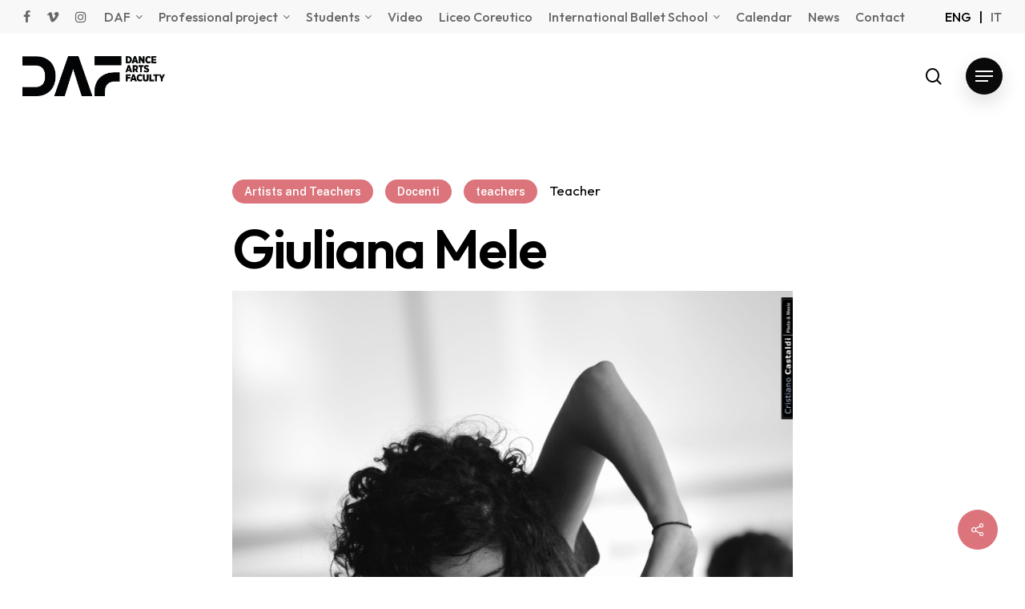

--- FILE ---
content_type: text/html; charset=UTF-8
request_url: https://danceartsfaculty.com/en/teachers/giuliana-mele-2/
body_size: 20955
content:
<!doctype html>
<html dir="ltr" lang="en-US" prefix="og: https://ogp.me/ns#" class="no-js">
<head>
	<meta charset="UTF-8">
	<meta name="viewport" content="width=device-width, initial-scale=1, maximum-scale=1, user-scalable=0" /><title>Giuliana Mele | Dance Arts Faculty</title>
	<style>img:is([sizes="auto" i], [sizes^="auto," i]) { contain-intrinsic-size: 3000px 1500px }</style>
	<link rel="alternate" hreflang="it" href="https://danceartsfaculty.com/artisti-docenti/giuliana-mele/" />
<link rel="alternate" hreflang="en" href="https://danceartsfaculty.com/en/artists-teachers/giuliana-mele-2/" />
<link rel="alternate" hreflang="x-default" href="https://danceartsfaculty.com/artisti-docenti/giuliana-mele/" />

		<!-- All in One SEO 4.8.9 - aioseo.com -->
	<meta name="robots" content="max-image-preview:large" />
	<meta name="author" content="Feliciana Lo Mele"/>
	<link rel="canonical" href="https://danceartsfaculty.com/en/artists-teachers/giuliana-mele-2/" />
	<meta name="generator" content="All in One SEO (AIOSEO) 4.8.9" />
		<meta property="og:locale" content="en_US" />
		<meta property="og:site_name" content="Dance Arts Faculty | Dance Arts Faculty" />
		<meta property="og:type" content="article" />
		<meta property="og:title" content="Giuliana Mele | Dance Arts Faculty" />
		<meta property="og:url" content="https://danceartsfaculty.com/en/artists-teachers/giuliana-mele-2/" />
		<meta property="article:published_time" content="2022-11-23T14:15:57+00:00" />
		<meta property="article:modified_time" content="2023-11-23T22:36:20+00:00" />
		<meta name="twitter:card" content="summary_large_image" />
		<meta name="twitter:title" content="Giuliana Mele | Dance Arts Faculty" />
		<script type="application/ld+json" class="aioseo-schema">
			{"@context":"https:\/\/schema.org","@graph":[{"@type":"BlogPosting","@id":"https:\/\/danceartsfaculty.com\/en\/artists-teachers\/giuliana-mele-2\/#blogposting","name":"Giuliana Mele | Dance Arts Faculty","headline":"Giuliana Mele","author":{"@id":"https:\/\/danceartsfaculty.com\/en\/author\/feliciana\/#author"},"publisher":{"@id":"https:\/\/danceartsfaculty.com\/en\/#organization"},"image":{"@type":"ImageObject","url":"https:\/\/danceartsfaculty.com\/wp-content\/uploads\/2022\/11\/giuliana-mele-scaled.jpeg","width":2560,"height":2469},"datePublished":"2022-11-23T14:15:57+00:00","dateModified":"2023-11-23T22:36:20+00:00","inLanguage":"en-US","mainEntityOfPage":{"@id":"https:\/\/danceartsfaculty.com\/en\/artists-teachers\/giuliana-mele-2\/#webpage"},"isPartOf":{"@id":"https:\/\/danceartsfaculty.com\/en\/artists-teachers\/giuliana-mele-2\/#webpage"},"articleSection":"Artists and Teachers, Docenti, teachers, Optional"},{"@type":"BreadcrumbList","@id":"https:\/\/danceartsfaculty.com\/en\/artists-teachers\/giuliana-mele-2\/#breadcrumblist","itemListElement":[{"@type":"ListItem","@id":"https:\/\/danceartsfaculty.com\/en\/#listItem","position":1,"name":"Home","item":"https:\/\/danceartsfaculty.com\/en\/","nextItem":{"@type":"ListItem","@id":"https:\/\/danceartsfaculty.com\/en\/.\/artists-teachers\/#listItem","name":"Artists and Teachers"}},{"@type":"ListItem","@id":"https:\/\/danceartsfaculty.com\/en\/.\/artists-teachers\/#listItem","position":2,"name":"Artists and Teachers","item":"https:\/\/danceartsfaculty.com\/en\/.\/artists-teachers\/","nextItem":{"@type":"ListItem","@id":"https:\/\/danceartsfaculty.com\/en\/artists-teachers\/giuliana-mele-2\/#listItem","name":"Giuliana Mele"},"previousItem":{"@type":"ListItem","@id":"https:\/\/danceartsfaculty.com\/en\/#listItem","name":"Home"}},{"@type":"ListItem","@id":"https:\/\/danceartsfaculty.com\/en\/artists-teachers\/giuliana-mele-2\/#listItem","position":3,"name":"Giuliana Mele","previousItem":{"@type":"ListItem","@id":"https:\/\/danceartsfaculty.com\/en\/.\/artists-teachers\/#listItem","name":"Artists and Teachers"}}]},{"@type":"Organization","@id":"https:\/\/danceartsfaculty.com\/en\/#organization","name":"DAF Dance Arts Faculty","description":"Dance Arts Faculty","url":"https:\/\/danceartsfaculty.com\/en\/","logo":{"@type":"ImageObject","url":"https:\/\/demo.settoreq.com\/daf\/wp-content\/uploads\/2022\/10\/logo-plug-in.png","@id":"https:\/\/danceartsfaculty.com\/en\/artists-teachers\/giuliana-mele-2\/#organizationLogo"},"image":{"@id":"https:\/\/danceartsfaculty.com\/en\/artists-teachers\/giuliana-mele-2\/#organizationLogo"}},{"@type":"Person","@id":"https:\/\/danceartsfaculty.com\/en\/author\/feliciana\/#author","url":"https:\/\/danceartsfaculty.com\/en\/author\/feliciana\/","name":"Feliciana Lo Mele","image":{"@type":"ImageObject","@id":"https:\/\/danceartsfaculty.com\/en\/artists-teachers\/giuliana-mele-2\/#authorImage","url":"https:\/\/secure.gravatar.com\/avatar\/c7b8ec379fc21e0893f755017f0984591ac24916ebd5a33948d3f90defc0d6ae?s=96&d=mm&r=g","width":96,"height":96,"caption":"Feliciana Lo Mele"}},{"@type":"WebPage","@id":"https:\/\/danceartsfaculty.com\/en\/artists-teachers\/giuliana-mele-2\/#webpage","url":"https:\/\/danceartsfaculty.com\/en\/artists-teachers\/giuliana-mele-2\/","name":"Giuliana Mele | Dance Arts Faculty","inLanguage":"en-US","isPartOf":{"@id":"https:\/\/danceartsfaculty.com\/en\/#website"},"breadcrumb":{"@id":"https:\/\/danceartsfaculty.com\/en\/artists-teachers\/giuliana-mele-2\/#breadcrumblist"},"author":{"@id":"https:\/\/danceartsfaculty.com\/en\/author\/feliciana\/#author"},"creator":{"@id":"https:\/\/danceartsfaculty.com\/en\/author\/feliciana\/#author"},"image":{"@type":"ImageObject","url":"https:\/\/danceartsfaculty.com\/wp-content\/uploads\/2022\/11\/giuliana-mele-scaled.jpeg","@id":"https:\/\/danceartsfaculty.com\/en\/artists-teachers\/giuliana-mele-2\/#mainImage","width":2560,"height":2469},"primaryImageOfPage":{"@id":"https:\/\/danceartsfaculty.com\/en\/artists-teachers\/giuliana-mele-2\/#mainImage"},"datePublished":"2022-11-23T14:15:57+00:00","dateModified":"2023-11-23T22:36:20+00:00"},{"@type":"WebSite","@id":"https:\/\/danceartsfaculty.com\/en\/#website","url":"https:\/\/danceartsfaculty.com\/en\/","name":"DAF Dance Arts Faculty","description":"Dance Arts Faculty","inLanguage":"en-US","publisher":{"@id":"https:\/\/danceartsfaculty.com\/en\/#organization"}}]}
		</script>
		<!-- All in One SEO -->

<link rel='dns-prefetch' href='//cdn.iubenda.com' />
<link rel='dns-prefetch' href='//script.metricode.com' />
<link rel='dns-prefetch' href='//fonts.googleapis.com' />
<link rel="alternate" type="application/rss+xml" title="Dance Arts Faculty &raquo; Feed" href="https://danceartsfaculty.com/en/feed/" />
<link rel="preload" href="https://danceartsfaculty.com/wp-content/themes/salient/css/fonts/icomoon.woff?v=1.3" as="font" type="font/woff" crossorigin="anonymous">
<link rel='stylesheet' id='wpml-blocks-css' href='https://danceartsfaculty.com/wp-content/plugins/sitepress-multilingual-cms/dist/css/blocks/styles.css?ver=4.6.7' type='text/css' media='all' />
<link rel='stylesheet' id='contact-form-7-css' href='https://danceartsfaculty.com/wp-content/plugins/contact-form-7/includes/css/styles.css?ver=6.1.3' type='text/css' media='all' />
<link rel='stylesheet' id='page-list-style-css' href='https://danceartsfaculty.com/wp-content/plugins/page-list/css/page-list.css?ver=5.9' type='text/css' media='all' />
<link rel='stylesheet' id='salient-social-css' href='https://danceartsfaculty.com/wp-content/plugins/salient-social/css/style.css?ver=1.2.2' type='text/css' media='all' />
<style id='salient-social-inline-css' type='text/css'>

  .sharing-default-minimal .nectar-love.loved,
  body .nectar-social[data-color-override="override"].fixed > a:before, 
  body .nectar-social[data-color-override="override"].fixed .nectar-social-inner a,
  .sharing-default-minimal .nectar-social[data-color-override="override"] .nectar-social-inner a:hover,
  .nectar-social.vertical[data-color-override="override"] .nectar-social-inner a:hover {
    background-color: #dc747c;
  }
  .nectar-social.hover .nectar-love.loved,
  .nectar-social.hover > .nectar-love-button a:hover,
  .nectar-social[data-color-override="override"].hover > div a:hover,
  #single-below-header .nectar-social[data-color-override="override"].hover > div a:hover,
  .nectar-social[data-color-override="override"].hover .share-btn:hover,
  .sharing-default-minimal .nectar-social[data-color-override="override"] .nectar-social-inner a {
    border-color: #dc747c;
  }
  #single-below-header .nectar-social.hover .nectar-love.loved i,
  #single-below-header .nectar-social.hover[data-color-override="override"] a:hover,
  #single-below-header .nectar-social.hover[data-color-override="override"] a:hover i,
  #single-below-header .nectar-social.hover .nectar-love-button a:hover i,
  .nectar-love:hover i,
  .hover .nectar-love:hover .total_loves,
  .nectar-love.loved i,
  .nectar-social.hover .nectar-love.loved .total_loves,
  .nectar-social.hover .share-btn:hover, 
  .nectar-social[data-color-override="override"].hover .nectar-social-inner a:hover,
  .nectar-social[data-color-override="override"].hover > div:hover span,
  .sharing-default-minimal .nectar-social[data-color-override="override"] .nectar-social-inner a:not(:hover) i,
  .sharing-default-minimal .nectar-social[data-color-override="override"] .nectar-social-inner a:not(:hover) {
    color: #dc747c;
  }
</style>
<link rel='stylesheet' id='t4bnt-style-css' href='https://danceartsfaculty.com/wp-content/plugins/t4b-news-ticker/assets/css/t4bnt-styles.css?ver=1.4.2' type='text/css' media='all' />
<link rel='stylesheet' id='wpml-menu-item-0-css' href='https://danceartsfaculty.com/wp-content/plugins/sitepress-multilingual-cms/templates/language-switchers/menu-item/style.min.css?ver=1' type='text/css' media='all' />
<link rel='stylesheet' id='salient-grid-system-css' href='https://danceartsfaculty.com/wp-content/themes/salient/css/build/grid-system.css?ver=15.0.2' type='text/css' media='all' />
<link rel='stylesheet' id='main-styles-css' href='https://danceartsfaculty.com/wp-content/themes/salient/css/build/style.css?ver=15.0.2' type='text/css' media='all' />
<link rel='stylesheet' id='nectar-header-layout-centered-menu-css' href='https://danceartsfaculty.com/wp-content/themes/salient/css/build/header/header-layout-centered-menu.css?ver=15.0.2' type='text/css' media='all' />
<link rel='stylesheet' id='nectar-header-secondary-nav-css' href='https://danceartsfaculty.com/wp-content/themes/salient/css/build/header/header-secondary-nav.css?ver=15.0.2' type='text/css' media='all' />
<link rel='stylesheet' id='nectar-header-perma-transparent-css' href='https://danceartsfaculty.com/wp-content/themes/salient/css/build/header/header-perma-transparent.css?ver=15.0.2' type='text/css' media='all' />
<link rel='stylesheet' id='nectar-single-styles-css' href='https://danceartsfaculty.com/wp-content/themes/salient/css/build/single.css?ver=15.0.2' type='text/css' media='all' />
<link rel='stylesheet' id='nectar-element-fancy-box-css' href='https://danceartsfaculty.com/wp-content/themes/salient/css/build/elements/element-fancy-box.css?ver=15.0.2' type='text/css' media='all' />
<link rel='stylesheet' id='nectar-element-post-grid-css' href='https://danceartsfaculty.com/wp-content/themes/salient/css/build/elements/element-post-grid.css?ver=15.0.2' type='text/css' media='all' />
<link rel='stylesheet' id='nectar-element-video-lightbox-css' href='https://danceartsfaculty.com/wp-content/themes/salient/css/build/elements/element-video-lightbox.css?ver=15.0.2' type='text/css' media='all' />
<link rel='stylesheet' id='nectar_default_font_open_sans-css' href='https://fonts.googleapis.com/css?family=Open+Sans%3A300%2C400%2C600%2C700&#038;subset=latin%2Clatin-ext&#038;display=swap' type='text/css' media='all' />
<link rel='stylesheet' id='responsive-css' href='https://danceartsfaculty.com/wp-content/themes/salient/css/build/responsive.css?ver=15.0.2' type='text/css' media='all' />
<link rel='stylesheet' id='nectar-flickity-css' href='https://danceartsfaculty.com/wp-content/themes/salient/css/build/plugins/flickity.css?ver=15.0.2' type='text/css' media='all' />
<link rel='stylesheet' id='select2-css' href='https://danceartsfaculty.com/wp-content/themes/salient/css/build/plugins/select2.css?ver=4.0.1' type='text/css' media='all' />
<link rel='stylesheet' id='skin-material-css' href='https://danceartsfaculty.com/wp-content/themes/salient/css/build/skin-material.css?ver=15.0.2' type='text/css' media='all' />
<style id='salient-wp-menu-dynamic-fallback-inline-css' type='text/css'>
#header-outer .nectar-ext-menu-item .image-layer-outer,#header-outer .nectar-ext-menu-item .image-layer,#header-outer .nectar-ext-menu-item .color-overlay,#slide-out-widget-area .nectar-ext-menu-item .image-layer-outer,#slide-out-widget-area .nectar-ext-menu-item .color-overlay,#slide-out-widget-area .nectar-ext-menu-item .image-layer{position:absolute;top:0;left:0;width:100%;height:100%;overflow:hidden;}.nectar-ext-menu-item .inner-content{position:relative;z-index:10;width:100%;}.nectar-ext-menu-item .image-layer{background-size:cover;background-position:center;transition:opacity 0.25s ease 0.1s;}#header-outer nav .nectar-ext-menu-item .image-layer:not(.loaded){background-image:none!important;}#header-outer nav .nectar-ext-menu-item .image-layer{opacity:0;}#header-outer nav .nectar-ext-menu-item .image-layer.loaded{opacity:1;}.nectar-ext-menu-item span[class*="inherit-h"] + .menu-item-desc{margin-top:0.4rem;}#mobile-menu .nectar-ext-menu-item .title,#slide-out-widget-area .nectar-ext-menu-item .title,.nectar-ext-menu-item .menu-title-text,.nectar-ext-menu-item .menu-item-desc{position:relative;}.nectar-ext-menu-item .menu-item-desc{display:block;line-height:1.4em;}body #slide-out-widget-area .nectar-ext-menu-item .menu-item-desc{line-height:1.4em;}#mobile-menu .nectar-ext-menu-item .title,#slide-out-widget-area .nectar-ext-menu-item:not(.style-img-above-text) .title,.nectar-ext-menu-item:not(.style-img-above-text) .menu-title-text,.nectar-ext-menu-item:not(.style-img-above-text) .menu-item-desc,.nectar-ext-menu-item:not(.style-img-above-text) i:before,.nectar-ext-menu-item:not(.style-img-above-text) .svg-icon{color:#fff;}#mobile-menu .nectar-ext-menu-item.style-img-above-text .title{color:inherit;}.sf-menu li ul li a .nectar-ext-menu-item .menu-title-text:after{display:none;}.menu-item .widget-area-active[data-margin="default"] > div:not(:last-child){margin-bottom:20px;}.nectar-ext-menu-item .color-overlay{transition:opacity 0.5s cubic-bezier(.15,.75,.5,1);}.nectar-ext-menu-item:hover .hover-zoom-in-slow .image-layer{transform:scale(1.15);transition:transform 4s cubic-bezier(0.1,0.2,.7,1);}.nectar-ext-menu-item:hover .hover-zoom-in-slow .color-overlay{transition:opacity 1.5s cubic-bezier(.15,.75,.5,1);}.nectar-ext-menu-item .hover-zoom-in-slow .image-layer{transition:transform 0.5s cubic-bezier(.15,.75,.5,1);}.nectar-ext-menu-item .hover-zoom-in-slow .color-overlay{transition:opacity 0.5s cubic-bezier(.15,.75,.5,1);}.nectar-ext-menu-item:hover .hover-zoom-in .image-layer{transform:scale(1.12);}.nectar-ext-menu-item .hover-zoom-in .image-layer{transition:transform 0.5s cubic-bezier(.15,.75,.5,1);}.nectar-ext-menu-item{display:flex;text-align:left;}#slide-out-widget-area .nectar-ext-menu-item .title,#slide-out-widget-area .nectar-ext-menu-item .menu-item-desc,#slide-out-widget-area .nectar-ext-menu-item .menu-title-text,#mobile-menu .nectar-ext-menu-item .title,#mobile-menu .nectar-ext-menu-item .menu-item-desc,#mobile-menu .nectar-ext-menu-item .menu-title-text{color:inherit!important;}#slide-out-widget-area .nectar-ext-menu-item,#mobile-menu .nectar-ext-menu-item{display:block;}#slide-out-widget-area.fullscreen-alt .nectar-ext-menu-item,#slide-out-widget-area.fullscreen .nectar-ext-menu-item{text-align:center;}#header-outer .nectar-ext-menu-item.style-img-above-text .image-layer-outer,#slide-out-widget-area .nectar-ext-menu-item.style-img-above-text .image-layer-outer{position:relative;}#header-outer .nectar-ext-menu-item.style-img-above-text,#slide-out-widget-area .nectar-ext-menu-item.style-img-above-text{flex-direction:column;}
</style>
<link rel='stylesheet' id='js_composer_front-css' href='https://danceartsfaculty.com/wp-content/plugins/js_composer_salient/assets/css/js_composer.min.css?ver=6.9.1' type='text/css' media='all' />
<link rel='stylesheet' id='ms-main-css' href='https://danceartsfaculty.com/wp-content/plugins/masterslider/public/assets/css/masterslider.main.css?ver=3.6.5' type='text/css' media='all' />
<link rel='stylesheet' id='ms-custom-css' href='https://danceartsfaculty.com/wp-content/uploads/masterslider/custom.css?ver=73.8' type='text/css' media='all' />
<link rel='stylesheet' id='dynamic-css-css' href='https://danceartsfaculty.com/wp-content/themes/salient/css/salient-dynamic-styles.css?ver=32218' type='text/css' media='all' />
<style id='dynamic-css-inline-css' type='text/css'>
.single.single-post .container-wrap{padding-top:0;}.main-content .featured-media-under-header{padding:min(6vw,90px) 0;}.featured-media-under-header__featured-media:not([data-has-img="false"]){margin-top:min(6vw,90px);}.featured-media-under-header__featured-media:not([data-format="video"]):not([data-format="audio"]):not([data-has-img="false"]){overflow:hidden;position:relative;padding-bottom:40%;}.featured-media-under-header__meta-wrap{display:flex;flex-wrap:wrap;align-items:center;}.featured-media-under-header__meta-wrap .meta-author{display:inline-flex;align-items:center;}.featured-media-under-header__meta-wrap .meta-author img{margin-right:8px;width:28px;border-radius:100px;}.featured-media-under-header__featured-media .post-featured-img{display:block;line-height:0;top:auto;bottom:0;height:calc(100% + 75px);}.featured-media-under-header__featured-media .post-featured-img img{position:absolute;top:0;left:0;width:100%;height:100%;object-fit:cover;object-position:top;}@media only screen and (max-width:690px){.featured-media-under-header__featured-media .post-featured-img{height:calc(100% + 45px);}.featured-media-under-header__meta-wrap{font-size:14px;}}.featured-media-under-header__featured-media[data-align="center"] .post-featured-img img{object-position:center;}.featured-media-under-header__featured-media[data-align="bottom"] .post-featured-img img{object-position:bottom;}.featured-media-under-header h1{margin:max(min(0.35em,35px),20px) 0 max(min(0.25em,25px),15px) 0;}.featured-media-under-header__cat-wrap .meta-category a{line-height:1;padding:7px 15px;margin-right:15px;}.featured-media-under-header__cat-wrap .meta-category a:not(:hover){background-color:rgba(0,0,0,0.05);}.featured-media-under-header__cat-wrap .meta-category a:hover{color:#fff;}.featured-media-under-header__meta-wrap a,.featured-media-under-header__cat-wrap a{color:inherit;}.featured-media-under-header__meta-wrap > span:not(:first-child):not(.rich-snippet-hidden):before{content:"·";padding:0 .5em;}@media only screen and (min-width:690px){[data-animate="fade_in"] .featured-media-under-header__cat-wrap,[data-animate="fade_in"].featured-media-under-header .entry-title,[data-animate="fade_in"] .featured-media-under-header__meta-wrap,[data-animate="fade_in"] .featured-media-under-header__featured-media,[data-animate="fade_in"].featured-media-under-header + .row .content-inner{opacity:0;transform:translateY(60px);animation:nectar_featured_media_load 1s cubic-bezier(0.25,1,0.5,1) forwards;}[data-animate="fade_in"] .featured-media-under-header__cat-wrap{animation-delay:0.1s;}[data-animate="fade_in"].featured-media-under-header .entry-title{animation-delay:0.2s;}[data-animate="fade_in"] .featured-media-under-header__meta-wrap{animation-delay:0.3s;}[data-animate="fade_in"] .featured-media-under-header__featured-media{animation-delay:0.4s;}[data-animate="fade_in"].featured-media-under-header + .row .content-inner{animation-delay:0.5s;}}@keyframes nectar_featured_media_load{0%{transform:translateY(60px);opacity:0;}100%{transform:translateY(0px);opacity:1;}}#header-space{background-color:#ffffff}@media only screen and (min-width:1000px){body #ajax-content-wrap.no-scroll{min-height:calc(100vh - 148px);height:calc(100vh - 148px)!important;}}@media only screen and (min-width:1000px){#page-header-wrap.fullscreen-header,#page-header-wrap.fullscreen-header #page-header-bg,html:not(.nectar-box-roll-loaded) .nectar-box-roll > #page-header-bg.fullscreen-header,.nectar_fullscreen_zoom_recent_projects,#nectar_fullscreen_rows:not(.afterLoaded) > div{height:calc(100vh - 147px);}.wpb_row.vc_row-o-full-height.top-level,.wpb_row.vc_row-o-full-height.top-level > .col.span_12{min-height:calc(100vh - 147px);}html:not(.nectar-box-roll-loaded) .nectar-box-roll > #page-header-bg.fullscreen-header{top:148px;}.nectar-slider-wrap[data-fullscreen="true"]:not(.loaded),.nectar-slider-wrap[data-fullscreen="true"]:not(.loaded) .swiper-container{height:calc(100vh - 146px)!important;}.admin-bar .nectar-slider-wrap[data-fullscreen="true"]:not(.loaded),.admin-bar .nectar-slider-wrap[data-fullscreen="true"]:not(.loaded) .swiper-container{height:calc(100vh - 146px - 32px)!important;}}@media only screen and (max-width:999px){.using-mobile-browser #nectar_fullscreen_rows:not(.afterLoaded):not([data-mobile-disable="on"]) > div{height:calc(100vh - 100px);}.using-mobile-browser .wpb_row.vc_row-o-full-height.top-level,.using-mobile-browser .wpb_row.vc_row-o-full-height.top-level > .col.span_12,[data-permanent-transparent="1"].using-mobile-browser .wpb_row.vc_row-o-full-height.top-level,[data-permanent-transparent="1"].using-mobile-browser .wpb_row.vc_row-o-full-height.top-level > .col.span_12{min-height:calc(100vh - 100px);}html:not(.nectar-box-roll-loaded) .nectar-box-roll > #page-header-bg.fullscreen-header,.nectar_fullscreen_zoom_recent_projects,.nectar-slider-wrap[data-fullscreen="true"]:not(.loaded),.nectar-slider-wrap[data-fullscreen="true"]:not(.loaded) .swiper-container,#nectar_fullscreen_rows:not(.afterLoaded):not([data-mobile-disable="on"]) > div{height:calc(100vh - 47px);}.wpb_row.vc_row-o-full-height.top-level,.wpb_row.vc_row-o-full-height.top-level > .col.span_12{min-height:calc(100vh - 47px);}body[data-transparent-header="false"] #ajax-content-wrap.no-scroll{min-height:calc(100vh - 47px);height:calc(100vh - 47px);}}#ajax-content-wrap .vc_row.left_padding_8pct .row_col_wrap_12{padding-left:8%;}#ajax-content-wrap .vc_row.right_padding_8pct .row_col_wrap_12{padding-right:8%;}@media only screen and (max-width:999px){.vc_row.top_padding_tablet_10pct{padding-top:10%!important;}}@media only screen and (max-width:999px){.vc_row.bottom_padding_tablet_15pct{padding-bottom:15%!important;}}@media only screen and (max-width:999px){#ajax-content-wrap .vc_row.left_padding_tablet_8pct .row_col_wrap_12{padding-left:8%!important;}}.wpb_column.el_spacing_0px > .vc_column-inner > .wpb_wrapper > div:not(:last-child){margin-bottom:0;}.nectar-post-grid[data-grid-item-height="60vh"] .nectar-post-grid-item{min-height:60vh;}.nectar-post-grid-wrap[data-style="content_under_image"] [data-grid-item-height="60vh"] .nectar-post-grid-item-bg{height:60vh;}.nectar-post-grid[data-border-radius="none"][data-text-layout="all_bottom_left_shadow"] .nectar-post-grid-item:before,.nectar-post-grid[data-border-radius="none"] .nectar-post-grid-item .inner,.nectar-post-grid[data-border-radius="none"] .bg-overlay{border-radius:0;}#ajax-content-wrap .nectar-post-grid[data-columns="1"] > .nectar-post-grid-item:nth-child(1){margin-top:0;}#ajax-content-wrap .nectar-post-grid[data-columns="1"] > .nectar-post-grid-item:last-child{margin-bottom:0;}.wpb_row.full-width-content .vc_col-sm-12 .nectar-post-grid[data-grid-spacing="35px"]{margin:35px;}@media only screen and (min-width:1001px){body[data-body-border="1"] .wpb_row.full-width-content .vc_col-sm-12 .nectar-post-grid[data-grid-spacing="35px"]{margin:35px -34px;}}.nectar-post-grid[data-grid-spacing="35px"]:not([data-columns="1"]){margin-left:-35px;margin-right:-35px;}.nectar-post-grid[data-grid-spacing="35px"][data-columns="1"] .nectar-post-grid-item{margin-left:0;margin-right:0;}.nectar-post-grid[data-grid-spacing="35px"] .nectar-post-grid-item{margin:35px;}@media only screen and (max-width:690px){.nectar-post-grid[data-grid-spacing="35px"] .nectar-post-grid-item,.wpb_row.full-width-content .vc_col-sm-12 .nectar-post-grid[data-grid-spacing="35px"]{margin:20px;}}.nectar-post-grid[data-columns="4"][data-grid-spacing="35px"] .nectar-post-grid-item{width:calc(25% - 70px);}.nectar-post-grid[data-columns="3"][data-grid-spacing="35px"] .nectar-post-grid-item{width:calc(33.32% - 70px);}.nectar-post-grid[data-columns="2"][data-grid-spacing="35px"] .nectar-post-grid-item{width:calc(50% - 70px);}.nectar-post-grid-wrap[data-style="content_under_image"] .nectar-post-grid:not([data-card="yes"]) .nectar-post-grid-item .content{padding-bottom:0;}@media only screen and (max-width:999px) and (min-width:690px){body .nectar-post-grid[data-columns][data-grid-spacing="35px"]:not([data-columns="1"]):not([data-masonry="yes"]) .nectar-post-grid-item{width:calc(50% - 70px);}}@media only screen and (min-width:1000px){.nectar-post-grid.font_size_2vw .post-heading{font-size:2vw;}}.nectar-post-grid-item .bg-overlay[data-opacity="0.3"]{opacity:0.3;}.nectar-post-grid-item:hover .bg-overlay[data-hover-opacity="0.4"]{opacity:0.4;}.spacing-35px .load-more-wrap{margin-top:0;}@media only screen and (min-width:1001px){.spacing-35px .nectar-post-grid-filters{padding-bottom:0;padding-top:35px;}.full-width-content .span_12 .spacing-35px .nectar-post-grid-filters{padding-top:70px;}}@media only screen and (max-width:1000px){.spacing-35px .nectar-post-grid-filters{padding-bottom:0;}}.nectar-fancy-box[data-style="image_above_text_underline"].aspect-16-9 .box-bg{padding-bottom:calc((9 / 16) * 100%);}.nectar-fancy-box[data-style="image_above_text_underline"].content-color-000000 *{color:#000000;}.nectar-fancy-box[data-style*="text_underline"].content-color-000000 h2,.nectar-fancy-box[data-style*="text_underline"].content-color-000000 h3,.nectar-fancy-box[data-style*="text_underline"].content-color-000000 h4,.nectar-fancy-box[data-style*="text_underline"].content-color-000000 h5{background-image:linear-gradient(to right,#000000 0,#000000 100%);}.nectar-cta.border_color_cccccc .link_wrap{border-color:#cccccc;}.nectar-cta.hover_border_color_0a0a0a .link_wrap:hover{border-color:#0a0a0a;}.nectar-cta.border_thickness_1px .link_wrap{border-width:1px;border-style:solid;}@media only screen and (max-width:999px){.nectar-cta.display_tablet_inherit{display:inherit;}}.nectar-drag-indicator[data-type="solid"]{mix-blend-mode:normal;left:-47px;top:-47px;width:94px;height:94px;}.nectar-drag-indicator[data-type="solid"] .color-circle{background-color:#000;width:100%;height:100%;display:block;position:absolute;left:-2px;top:-2px;transform:scale(0.2);transition:transform 0.45s ease,opacity 0.3s ease;opacity:0;border-radius:50%;}.nectar-drag-indicator[data-type="solid"].visible .color-circle{transform:scale(1);opacity:1;}.nectar-drag-indicator[data-type="solid"] i{font-size:21px;top:-13px;}.nectar-drag-indicator[data-type="solid"]:before{display:none;}.nectar-drag-indicator[data-type="solid"].visible i{transition:transform 0.45s ease,opacity 0.3s ease,color 0.3s ease;}.nectar-drag-indicator[data-type="solid"] i.fa-angle-left{left:23px;}.nectar-drag-indicator[data-type="solid"] i.fa-angle-right{right:27px;}.nectar-drag-indicator.visible.pointer-down[data-type="solid"] .color-circle{transform:scale(0.15);}.nectar-drag-indicator.visible.pointer-down[data-type="solid"] i{color:inherit!important;}.nectar-drag-indicator.visible.pointer-down[data-type="solid"] i.fa-angle-left{transform:translateX(-10px);}.nectar-drag-indicator.visible.pointer-down[data-type="solid"] i.fa-angle-right{transform:translateX(10px);}.nectar-flickity.nectar-carousel.nectar-carousel:not(.masonry).tb-spacing-0 .flickity-viewport{margin-top:0;margin-bottom:0;}@media only screen and (max-width:1000px){.nectar-flickity.nectar-carousel:not(.masonry).tb-spacing-0 .flickity-page-dots{bottom:-50px;}}@media only screen and (min-width:1300px){.nectar-flickity.nectar-carousel[data-desktop-columns="4"][data-spacing="15px"][data-format="default"] .cell{width:calc((100% - 90px) / 4);}}@media only screen and (min-width:1000px) and (max-width:1299px){.nectar-flickity.nectar-carousel[data-small-desktop-columns="3"][data-spacing="15px"][data-format="default"] .cell{width:calc((100% - 60px) / 3);}}@media only screen and (max-width:999px) and (min-width:690px){.nectar-flickity.nectar-carousel[data-tablet-columns="2"][data-spacing="15px"][data-format="default"] .cell{width:calc((100% - 30px) / 2);}}.nectar-simple-slider .cell.color-overlay-1-transparent > .bg-layer-wrap > .color-overlay{background-color:transparent;}@media only screen and (max-width:690px){.nectar-cta.display_phone_inherit{display:inherit;}}@media only screen and (max-width:690px){body .nectar-cta.alignment_phone_center{text-align:center;}}#ajax-content-wrap .vc_row.top_margin_7px{margin-top:7px;}#ajax-content-wrap .vc_row.bottom_margin_0px{margin-bottom:0;}.nectar-shape-divider-wrap{position:absolute;top:auto;bottom:0;left:0;right:0;width:100%;height:150px;z-index:3;transform:translateZ(0);}.post-area.span_9 .nectar-shape-divider-wrap{overflow:hidden;}.nectar-shape-divider-wrap[data-front="true"]{z-index:50;}.nectar-shape-divider-wrap[data-style="waves_opacity"] svg path:first-child{opacity:0.6;}.nectar-shape-divider-wrap[data-style="curve_opacity"] svg path:nth-child(1),.nectar-shape-divider-wrap[data-style="waves_opacity_alt"] svg path:nth-child(1){opacity:0.15;}.nectar-shape-divider-wrap[data-style="curve_opacity"] svg path:nth-child(2),.nectar-shape-divider-wrap[data-style="waves_opacity_alt"] svg path:nth-child(2){opacity:0.3;}.nectar-shape-divider{width:100%;left:0;bottom:-1px;height:100%;position:absolute;}.nectar-shape-divider-wrap.no-color .nectar-shape-divider{fill:#fff;}@media only screen and (max-width:999px){.nectar-shape-divider-wrap:not([data-using-percent-val="true"]) .nectar-shape-divider{height:75%;}.nectar-shape-divider-wrap[data-style="clouds"]:not([data-using-percent-val="true"]) .nectar-shape-divider{height:55%;}}@media only screen and (max-width:690px){.nectar-shape-divider-wrap:not([data-using-percent-val="true"]) .nectar-shape-divider{height:33%;}.nectar-shape-divider-wrap[data-style="clouds"]:not([data-using-percent-val="true"]) .nectar-shape-divider{height:33%;}}#ajax-content-wrap .nectar-shape-divider-wrap[data-height="1"] .nectar-shape-divider,#ajax-content-wrap .nectar-shape-divider-wrap[data-height="1px"] .nectar-shape-divider{height:1px;}.nectar-shape-divider-wrap[data-position="top"]{top:-1px;bottom:auto;}.nectar-shape-divider-wrap[data-position="top"]{transform:rotate(180deg)}#ajax-content-wrap .vc_row.left_padding_5pct .row_col_wrap_12{padding-left:5%;}#ajax-content-wrap .vc_row.right_padding_5pct .row_col_wrap_12{padding-right:5%;}@media only screen and (max-width:999px){.vc_row.top_padding_tablet_4pct{padding-top:4%!important;}}@media only screen and (max-width:999px){.vc_row.bottom_padding_tablet_4pct{padding-bottom:4%!important;}}@media only screen and (max-width:999px){.wpb_column.force-tablet-text-align-left,.wpb_column.force-tablet-text-align-left .col{text-align:left!important;}.wpb_column.force-tablet-text-align-right,.wpb_column.force-tablet-text-align-right .col{text-align:right!important;}.wpb_column.force-tablet-text-align-center,.wpb_column.force-tablet-text-align-center .col,.wpb_column.force-tablet-text-align-center .vc_custom_heading,.wpb_column.force-tablet-text-align-center .nectar-cta{text-align:center!important;}.wpb_column.force-tablet-text-align-center .img-with-aniamtion-wrap img{display:inline-block;}}.wpb_column.el_spacing_0px > .vc_column-inner > .wpb_wrapper > div:not(:last-child){margin-bottom:0;}@media only screen and (max-width:999px){.wpb_column.top_margin_tablet_10px{margin-top:10px!important;}}@media only screen and (max-width:999px){.wpb_column.bottom_margin_tablet_10px{margin-bottom:10px!important;}}@media only screen and (max-width:999px){.nectar-cta.display_tablet_inherit{display:inherit;}}@media only screen and (max-width:690px){.wpb_column.force-phone-text-align-left,.wpb_column.force-phone-text-align-left .col{text-align:left!important;}.wpb_column.force-phone-text-align-right,.wpb_column.force-phone-text-align-right .col{text-align:right!important;}.wpb_column.force-phone-text-align-center,.wpb_column.force-phone-text-align-center .col,.wpb_column.force-phone-text-align-center .vc_custom_heading,.wpb_column.force-phone-text-align-center .nectar-cta{text-align:center!important;}.wpb_column.force-phone-text-align-center .img-with-aniamtion-wrap img{display:inline-block;}}@media only screen and (max-width:690px){.vc_row.top_padding_phone_8pct{padding-top:8%!important;}}@media only screen and (max-width:690px){.nectar-cta.display_phone_inherit{display:inherit;}}@media only screen and (max-width:690px){.vc_row.bottom_padding_phone_8pct{padding-bottom:8%!important;}}.screen-reader-text,.nectar-skip-to-content:not(:focus){border:0;clip:rect(1px,1px,1px,1px);clip-path:inset(50%);height:1px;margin:-1px;overflow:hidden;padding:0;position:absolute!important;width:1px;word-wrap:normal!important;}.row .col img:not([srcset]){width:auto;}.row .col img.img-with-animation.nectar-lazy:not([srcset]){width:100%;}
.justif{text-align: justify;}
.team-meta h4{margin-bottom: 6px!important;}
.team-meta h3{line-height: 27px!important;}
</style>
<link rel='stylesheet' id='salient-child-style-css' href='https://danceartsfaculty.com/wp-content/themes/salient-child/style.css?ver=15.0.2' type='text/css' media='all' />
<link rel='stylesheet' id='bellows-css' href='https://danceartsfaculty.com/wp-content/plugins/bellows-accordion-menu/assets/css/bellows.min.css?ver=1.4.4' type='text/css' media='all' />
<link rel='stylesheet' id='redux-google-fonts-salient_redux-css' href='https://fonts.googleapis.com/css?family=Outfit%3A700%2C500%2C600%2C400%2C300%7CPublic+Sans%3A600%2C500%2C400%7CCastoro%3A400&#038;subset=latin&#038;display=swap&#038;ver=1721483713' type='text/css' media='all' />
<link rel='stylesheet' id='gridmaster-frontend-css' href='https://danceartsfaculty.com/wp-content/plugins/ajax-filter-posts/assets/css/frontend.min.css?ver=3.4.17' type='text/css' media='all' />

<script  type="text/javascript" class=" _iub_cs_skip" type="text/javascript" id="iubenda-head-inline-scripts-0">
/* <![CDATA[ */

var _iub = _iub || [];
_iub.csConfiguration = {"askConsentAtCookiePolicyUpdate":true,"ccpaAcknowledgeOnDisplay":true,"consentOnContinuedBrowsing":false,"countryDetection":true,"enableCcpa":true,"enableLgpd":true,"floatingPreferencesButtonDisplay":"bottom-right","invalidateConsentWithoutLog":true,"lgpdAppliesGlobally":false,"perPurposeConsent":true,"siteId":2883544,"cookiePolicyId":78346227,"lang":"en-GB", "banner":{ "acceptButtonColor":"#DC747C","acceptButtonDisplay":true,"backgroundOverlay":true,"closeButtonDisplay":false,"customizeButtonDisplay":true,"explicitWithdrawal":true,"listPurposes":true,"logo":"https://danceartsfaculty.com/wp-content/uploads/2022/09/daf-white-nobox.png","position":"float-bottom-center","rejectButtonColor":"#DC747C","rejectButtonDisplay":true }};
/* ]]> */
</script>
<script  type="text/javascript" class=" _iub_cs_skip" type="text/javascript" src="//cdn.iubenda.com/cs/ccpa/stub.js?ver=3.12.5" id="iubenda-head-scripts-0-js"></script>
<script  type="text/javascript" charset="UTF-8" async="" class=" _iub_cs_skip" type="text/javascript" src="//cdn.iubenda.com/cs/iubenda_cs.js?ver=3.12.5" id="iubenda-head-scripts-1-js"></script>
<script type="text/javascript" id="wpml-cookie-js-extra">
/* <![CDATA[ */
var wpml_cookies = {"wp-wpml_current_language":{"value":"en","expires":1,"path":"\/"}};
var wpml_cookies = {"wp-wpml_current_language":{"value":"en","expires":1,"path":"\/"}};
/* ]]> */
</script>
<script type="text/javascript" src="https://danceartsfaculty.com/wp-content/plugins/sitepress-multilingual-cms/res/js/cookies/language-cookie.js?ver=4.6.7" id="wpml-cookie-js"></script>
<script type="text/javascript" src="https://danceartsfaculty.com/wp-includes/js/jquery/jquery.min.js?ver=3.7.1" id="jquery-core-js"></script>
<script type="text/javascript" src="https://danceartsfaculty.com/wp-includes/js/jquery/jquery-migrate.min.js?ver=3.4.1" id="jquery-migrate-js"></script>
<script type="text/javascript" src="https://danceartsfaculty.com/wp-content/themes/salient-child/jack.js?ver=6.8.3" id="custom-script-js"></script>
<link rel="https://api.w.org/" href="https://danceartsfaculty.com/en/wp-json/" /><link rel="alternate" title="JSON" type="application/json" href="https://danceartsfaculty.com/en/wp-json/wp/v2/posts/3916" /><link rel="EditURI" type="application/rsd+xml" title="RSD" href="https://danceartsfaculty.com/xmlrpc.php?rsd" />
<meta name="generator" content="WordPress 6.8.3" />
<link rel='shortlink' href='https://danceartsfaculty.com/en/?p=3916' />
<link rel="alternate" title="oEmbed (JSON)" type="application/json+oembed" href="https://danceartsfaculty.com/en/wp-json/oembed/1.0/embed?url=https%3A%2F%2Fdanceartsfaculty.com%2Fen%2Fartists-teachers%2Fgiuliana-mele-2%2F" />
<link rel="alternate" title="oEmbed (XML)" type="text/xml+oembed" href="https://danceartsfaculty.com/en/wp-json/oembed/1.0/embed?url=https%3A%2F%2Fdanceartsfaculty.com%2Fen%2Fartists-teachers%2Fgiuliana-mele-2%2F&#038;format=xml" />
<meta name="generator" content="WPML ver:4.6.7 stt:1,27;" />
<style id="bellows-custom-generated-css">
/* Status: Loaded from Transient */

</style><script>var ms_grabbing_curosr='https://danceartsfaculty.com/wp-content/plugins/masterslider/public/assets/css/common/grabbing.cur',ms_grab_curosr='https://danceartsfaculty.com/wp-content/plugins/masterslider/public/assets/css/common/grab.cur';</script>
<meta name="generator" content="MasterSlider 3.6.5 - Responsive Touch Image Slider" />
<script type="text/javascript"> var root = document.getElementsByTagName( "html" )[0]; root.setAttribute( "class", "js" ); </script><script type="text/javascript">
jQuery( document ).ready(function() {
 jQuery(".featured-media-under-header__meta-wrap a[rel='lightbox']").attr("data-fancybox","");
});
</script><meta name="generator" content="Powered by WPBakery Page Builder - drag and drop page builder for WordPress."/>
		<style type="text/css" id="wp-custom-css">
			.nectar-drag-indicator i.fa-angle-right,
.nectar-drag-indicator i.fa-angle-left{margin-top: -4px!important;}


@import url('https://fonts.googleapis.com/css2?family=Outfit:wght@700&display=swap');

#switchasito b{color: #dc747c; font-weight: 700!important; font-size: 22px}		</style>
		<style type="text/css" data-type="vc_shortcodes-custom-css">.vc_custom_1663578188282{margin-bottom: 20px !important;}</style><noscript><style> .wpb_animate_when_almost_visible { opacity: 1; }</style></noscript>

<link rel="apple-touch-icon" sizes="180x180" href="/apple-touch-icon.png">
<link rel="icon" type="image/png" sizes="32x32" href="/favicon-32x32.png">
<link rel="icon" type="image/png" sizes="16x16" href="/favicon-16x16.png">
<link rel="manifest" href="/site.webmanifest">
<link rel="mask-icon" href="/safari-pinned-tab.svg" color="#111111">
<meta name="msapplication-TileColor" content="#111111">
<meta name="theme-color" content="#ffffff">


</head><body class="wp-singular post-template-default single single-post postid-3916 single-format-standard wp-theme-salient wp-child-theme-salient-child _masterslider _msp_version_3.6.5 artists-teachers docenti-en teachers lang-en nectar-auto-lightbox material wpb-js-composer js-comp-ver-6.9.1 vc_responsive" data-footer-reveal="1" data-footer-reveal-shadow="none" data-header-format="centered-menu" data-body-border="off" data-boxed-style="" data-header-breakpoint="1000" data-dropdown-style="minimal" data-cae="easeOutQuart" data-cad="1500" data-megamenu-width="contained" data-aie="none" data-ls="fancybox" data-apte="standard" data-hhun="0" data-fancy-form-rcs="1" data-form-style="default" data-form-submit="regular" data-is="minimal" data-button-style="rounded_shadow" data-user-account-button="false" data-flex-cols="true" data-col-gap="50px" data-header-inherit-rc="false" data-header-search="true" data-animated-anchors="true" data-ajax-transitions="false" data-full-width-header="true" data-slide-out-widget-area="true" data-slide-out-widget-area-style="slide-out-from-right" data-user-set-ocm="1" data-loading-animation="none" data-bg-header="false" data-responsive="1" data-ext-responsive="true" data-ext-padding="70" data-header-resize="1" data-header-color="custom" data-cart="false" data-remove-m-parallax="1" data-remove-m-video-bgs="" data-m-animate="1" data-force-header-trans-color="light" data-smooth-scrolling="0" data-permanent-transparent="false" >
	
	<script type="text/javascript">
	 (function(window, document) {

		 if(navigator.userAgent.match(/(Android|iPod|iPhone|iPad|BlackBerry|IEMobile|Opera Mini)/)) {
			 document.body.className += " using-mobile-browser mobile ";
		 }

		 if( !("ontouchstart" in window) ) {

			 var body = document.querySelector("body");
			 var winW = window.innerWidth;
			 var bodyW = body.clientWidth;

			 if (winW > bodyW + 4) {
				 body.setAttribute("style", "--scroll-bar-w: " + (winW - bodyW - 4) + "px");
			 } else {
				 body.setAttribute("style", "--scroll-bar-w: 0px");
			 }
		 }

	 })(window, document);
   </script><a href="#ajax-content-wrap" class="nectar-skip-to-content">Skip to main content</a><div class="ocm-effect-wrap"><div class="ocm-effect-wrap-inner">	
	<div id="header-space" data-secondary-header-display="full" data-header-mobile-fixed='1'></div> 
	
		<div id="header-outer" data-has-menu="false" data-has-buttons="yes" data-header-button_style="shadow_hover_scale" data-using-pr-menu="false" data-mobile-fixed="1" data-ptnm="false" data-lhe="animated_underline" data-user-set-bg="#ffffff" data-format="centered-menu" data-permanent-transparent="false" data-megamenu-rt="0" data-remove-fixed="0" data-header-resize="1" data-cart="false" data-transparency-option="" data-box-shadow="none" data-shrink-num="6" data-using-secondary="1" data-using-logo="1" data-logo-height="50" data-m-logo-height="24" data-padding="28" data-full-width="true" data-condense="false" >
			
	<div id="header-secondary-outer" class="centered-menu" data-mobile="display_full" data-remove-fixed="0" data-lhe="animated_underline" data-secondary-text="false" data-full-width="true" data-mobile-fixed="1" data-permanent-transparent="false" >
		<div class="container">
			<nav>
				<ul id="social"><li><a target="_blank" rel="noopener" href="https://www.facebook.com/liceocoreuticodaf/"><span class="screen-reader-text">facebook</span><i class="fa fa-facebook" aria-hidden="true"></i> </a></li><li><a target="_blank" rel="noopener" href="https://vimeo.com/user41225321"><span class="screen-reader-text">vimeo</span><i class="fa fa-vimeo" aria-hidden="true"></i> </a></li><li><a target="_blank" rel="noopener" href="https://www.instagram.com/liceocoreuticodaf/"><span class="screen-reader-text">instagram</span><i class="fa fa-instagram" aria-hidden="true"></i> </a></li></ul>					<ul class="sf-menu">
						<li id="menu-item-3852" class="menu-item menu-item-type-post_type menu-item-object-page menu-item-home menu-item-has-children nectar-regular-menu-item sf-with-ul menu-item-3852"><a href="https://danceartsfaculty.com/en/" title="Dance Arts Faculty"><span class="menu-title-text">DAF</span><span class="sf-sub-indicator"><i class="fa fa-angle-down icon-in-menu" aria-hidden="true"></i></span></a>
<ul class="sub-menu">
	<li id="menu-item-4122" class="menu-item menu-item-type-post_type menu-item-object-page nectar-regular-menu-item menu-item-4122"><a href="https://danceartsfaculty.com/en/about-us/" title="About us"><span class="menu-title-text">About us</span></a></li>
	<li id="menu-item-4247" class="menu-item menu-item-type-post_type menu-item-object-page nectar-regular-menu-item menu-item-4247"><a href="https://danceartsfaculty.com/en/where-we-are/" title="Where we are"><span class="menu-title-text">Where we are</span></a></li>
	<li id="menu-item-3913" class="menu-item menu-item-type-post_type menu-item-object-page nectar-regular-menu-item menu-item-3913"><a href="https://danceartsfaculty.com/en/team/" title="Team"><span class="menu-title-text">Team</span></a></li>
</ul>
</li>
<li id="menu-item-3287" class="menu-item menu-item-type-post_type menu-item-object-page menu-item-has-children nectar-regular-menu-item sf-with-ul menu-item-3287"><a href="https://danceartsfaculty.com/en/professional-project/" title="Professional project"><span class="menu-title-text">Professional project</span><span class="sf-sub-indicator"><i class="fa fa-angle-down icon-in-menu" aria-hidden="true"></i></span></a>
<ul class="sub-menu">
	<li id="menu-item-4555" class="menu-item menu-item-type-post_type menu-item-object-page menu-item-has-children nectar-regular-menu-item menu-item-4555"><a href="https://danceartsfaculty.com/en/professional-project/professional-programs/" title="Professional programs"><span class="menu-title-text">Professional programs</span><span class="sf-sub-indicator"><i class="fa fa-angle-right icon-in-menu" aria-hidden="true"></i></span></a>
	<ul class="sub-menu">
		<li id="menu-item-4498" class="menu-item menu-item-type-post_type menu-item-object-page nectar-regular-menu-item menu-item-4498"><a href="https://danceartsfaculty.com/en/professional-project/professional-programs/advance-young-education-professional-1/" title="Professional 1"><span class="menu-title-text">Professional 1</span></a></li>
		<li id="menu-item-4499" class="menu-item menu-item-type-post_type menu-item-object-page nectar-regular-menu-item menu-item-4499"><a href="https://danceartsfaculty.com/en/professional-project/professional-programs/professional-2/" title="Professional 2"><span class="menu-title-text">Professional 2</span></a></li>
		<li id="menu-item-4500" class="menu-item menu-item-type-post_type menu-item-object-page nectar-regular-menu-item menu-item-4500"><a href="https://danceartsfaculty.com/en/professional-project/professional-programs/next/" title="NEXT post graduate"><span class="menu-title-text">NEXT</span></a></li>
	</ul>
</li>
	<li id="menu-item-4033" class="menu-item menu-item-type-post_type menu-item-object-page nectar-regular-menu-item menu-item-4033"><a href="https://danceartsfaculty.com/en/professional-project/the-auditions/" title="Audizioni"><span class="menu-title-text">Auditions</span></a></li>
	<li id="menu-item-4133" class="menu-item menu-item-type-post_type menu-item-object-page nectar-regular-menu-item menu-item-4133"><a href="https://danceartsfaculty.com/en/professional-project/professional-opportunities/" title="Professional opportunities"><span class="menu-title-text">Professional opportunities</span></a></li>
	<li id="menu-item-4134" class="menu-item menu-item-type-post_type menu-item-object-page nectar-regular-menu-item menu-item-4134"><a href="https://danceartsfaculty.com/en/professional-project/performance-series/" title="Performance series"><span class="menu-title-text">Performance series</span></a></li>
	<li id="menu-item-3861" class="menu-item menu-item-type-post_type menu-item-object-page nectar-regular-menu-item menu-item-3861"><a href="https://danceartsfaculty.com/en/artists-teachers/" title="Guest Artists "><span class="menu-title-text">Guest Artists</span></a></li>
	<li id="menu-item-4138" class="menu-item menu-item-type-post_type menu-item-object-page menu-item-has-children nectar-regular-menu-item menu-item-4138"><a href="https://danceartsfaculty.com/en/special-projects/" title="Special Projects"><span class="menu-title-text">Special Projects</span><span class="sf-sub-indicator"><i class="fa fa-angle-right icon-in-menu" aria-hidden="true"></i></span></a>
	<ul class="sub-menu">
		<li id="menu-item-4316" class="menu-item menu-item-type-post_type menu-item-object-post nectar-regular-menu-item menu-item-4316"><a href="https://danceartsfaculty.com/en/special-projects/zone-d-the-dance-intensive/" title="ZONE D The Dance Intensive"><span class="menu-title-text">ZONE D – The dance intensive</span></a></li>
		<li id="menu-item-4314" class="menu-item menu-item-type-post_type menu-item-object-post nectar-regular-menu-item menu-item-4314"><a href="https://danceartsfaculty.com/en/special-projects/daf-open-house/" title="DAF Open House"><span class="menu-title-text">DAF Open House</span></a></li>
		<li id="menu-item-4473" class="menu-item menu-item-type-post_type menu-item-object-post nectar-regular-menu-item menu-item-4473"><a href="https://danceartsfaculty.com/en/special-projects/d4-by-daf-dance-arts-faculty/" title="D4 by DAF Dance Arts Faculty"><span class="menu-title-text">D4 by DAF Dance Arts Faculty</span></a></li>
		<li id="menu-item-4142" class="menu-item menu-item-type-post_type menu-item-object-post nectar-regular-menu-item menu-item-4142"><a href="https://danceartsfaculty.com/en/special-projects/startup-program/" title="Startup program"><span class="menu-title-text">Startup program</span></a></li>
		<li id="menu-item-4143" class="menu-item menu-item-type-post_type menu-item-object-post nectar-regular-menu-item menu-item-4143"><a href="https://danceartsfaculty.com/en/special-projects/intra-dance-project/" title="Intra Dance Project"><span class="menu-title-text">Intra Dance Project</span></a></li>
	</ul>
</li>
</ul>
</li>
<li id="menu-item-3813" class="menu-item menu-item-type-post_type menu-item-object-page menu-item-has-children nectar-regular-menu-item sf-with-ul menu-item-3813"><a href="https://danceartsfaculty.com/en/students/" title="Students"><span class="menu-title-text">Students</span><span class="sf-sub-indicator"><i class="fa fa-angle-down icon-in-menu" aria-hidden="true"></i></span></a>
<ul class="sub-menu">
	<li id="menu-item-3809" class="menu-item menu-item-type-post_type menu-item-object-page nectar-regular-menu-item menu-item-3809"><a href="https://danceartsfaculty.com/en/students/" title="Students"><span class="menu-title-text">Students</span></a></li>
	<li id="menu-item-3812" class="menu-item menu-item-type-post_type menu-item-object-page nectar-regular-menu-item menu-item-3812"><a href="https://danceartsfaculty.com/en/students/daf-students-in-the-world/" title="DAF students in the world"><span class="menu-title-text">DAF students in the world</span></a></li>
	<li id="menu-item-3811" class="menu-item menu-item-type-post_type menu-item-object-page nectar-regular-menu-item menu-item-3811"><a href="https://danceartsfaculty.com/en/students/student-support/" title="Student support"><span class="menu-title-text">Student support</span></a></li>
</ul>
</li>
<li id="menu-item-3817" class="menu-item menu-item-type-post_type menu-item-object-page nectar-regular-menu-item menu-item-3817"><a href="https://danceartsfaculty.com/en/video/" title="Video"><span class="menu-title-text">Video</span></a></li>
<li id="menu-item-4037" class="liceo menu-item menu-item-type-post_type menu-item-object-page nectar-regular-menu-item menu-item-4037"><a href="https://danceartsfaculty.com/en/liceo-coreutico-music-and-dance-high-school/" title="Liceo Coreutico"><span class="menu-title-text">Liceo Coreutico</span></a></li>
<li id="menu-item-7386" class="menu-item menu-item-type-post_type menu-item-object-page menu-item-has-children nectar-regular-menu-item sf-with-ul menu-item-7386"><a href="https://danceartsfaculty.com/en/daf-international-ballet-school-laura-comi/"><span class="menu-title-text">International Ballet School</span><span class="sf-sub-indicator"><i class="fa fa-angle-down icon-in-menu" aria-hidden="true"></i></span></a>
<ul class="sub-menu">
	<li id="menu-item-7410" class="menu-item menu-item-type-post_type menu-item-object-page nectar-regular-menu-item menu-item-7410"><a href="https://danceartsfaculty.com/en/scuola/"><span class="menu-title-text">The school</span></a></li>
	<li id="menu-item-7409" class="menu-item menu-item-type-post_type menu-item-object-page nectar-regular-menu-item menu-item-7409"><a href="https://danceartsfaculty.com/en/direzione/"><span class="menu-title-text">Direction</span></a></li>
	<li id="menu-item-7408" class="menu-item menu-item-type-post_type menu-item-object-page nectar-regular-menu-item menu-item-7408"><a href="https://danceartsfaculty.com/en/docenti/"><span class="menu-title-text">Teachers</span></a></li>
	<li id="menu-item-7407" class="menu-item menu-item-type-post_type menu-item-object-page nectar-regular-menu-item menu-item-7407"><a href="https://danceartsfaculty.com/en/selezioni/"><span class="menu-title-text">Selections</span></a></li>
	<li id="menu-item-7406" class="menu-item menu-item-type-post_type menu-item-object-page nectar-regular-menu-item menu-item-7406"><a href="https://danceartsfaculty.com/en/news-2/"><span class="menu-title-text">News</span></a></li>
</ul>
</li>
<li id="menu-item-4159" class="menu-item menu-item-type-post_type menu-item-object-page nectar-regular-menu-item menu-item-4159"><a href="https://danceartsfaculty.com/en/events/" title="Calendar"><span class="menu-title-text">Calendar</span></a></li>
<li id="menu-item-4158" class="menu-item menu-item-type-post_type menu-item-object-page nectar-regular-menu-item menu-item-4158"><a href="https://danceartsfaculty.com/en/news/" title="News"><span class="menu-title-text">News</span></a></li>
<li id="menu-item-1238" class="menu-item menu-item-type-post_type menu-item-object-page nectar-regular-menu-item menu-item-1238"><a href="https://danceartsfaculty.com/en/contact/" title="Contact"><span class="menu-title-text">Contact</span></a></li>
<li id="menu-item-wpml-ls-21-it" class="menu-item wpml-ls-slot-21 wpml-ls-item wpml-ls-item-it wpml-ls-menu-item wpml-ls-first-item menu-item-type-wpml_ls_menu_item menu-item-object-wpml_ls_menu_item nectar-regular-menu-item menu-item-wpml-ls-21-it"><a href="https://danceartsfaculty.com/artisti-docenti/giuliana-mele/" title="IT"><span class="menu-title-text">
<span class="wpml-ls-native" lang="it">IT</span></span></a></li>
<li id="menu-item-wpml-ls-21-en" class="menu-item wpml-ls-slot-21 wpml-ls-item wpml-ls-item-en wpml-ls-current-language wpml-ls-menu-item wpml-ls-last-item menu-item-type-wpml_ls_menu_item menu-item-object-wpml_ls_menu_item nectar-regular-menu-item menu-item-wpml-ls-21-en"><a href="https://danceartsfaculty.com/en/artists-teachers/giuliana-mele-2/" title="ENG"><span class="menu-title-text">
<span class="wpml-ls-native" lang="en">ENG</span></span></a></li>
					</ul>
									
			</nav>
		</div>
	</div>
	

<div id="search-outer" class="nectar">
	<div id="search">
		<div class="container">
			 <div id="search-box">
				 <div class="inner-wrap">
					 <div class="col span_12">
						  <form role="search" action="https://danceartsfaculty.com/en/" method="GET">
														 <input type="text" name="s" id="s" value="" aria-label="Search" placeholder="Digita e premi invio" />
							 
						
												</form>
					</div><!--/span_12-->
				</div><!--/inner-wrap-->
			 </div><!--/search-box-->
			 <div id="close"><a href="#"><span class="screen-reader-text">Close Search</span>
				<span class="close-wrap"> <span class="close-line close-line1"></span> <span class="close-line close-line2"></span> </span>				 </a></div>
		 </div><!--/container-->
	</div><!--/search-->
</div><!--/search-outer-->




<header id="top" class="">








	<div class="container">
		<div class="row">
			<div class="col span_3">
								<a id="logo" title="Dance Arts Faculty" href="https://danceartsfaculty.com/en/" data-supplied-ml-starting-dark="false" data-supplied-ml-starting="false" data-supplied-ml="false" >

				



<img class="stnd skip-lazy dark-version" width="1305" height="367" alt="Dance Arts Faculty" src="https://danceartsfaculty.com/wp-content/uploads/2022/09/daf-nobox.png"  />


				</a>



							</div><!--/span_3-->

			<div class="col span_9 col_last">
									<div class="nectar-mobile-only mobile-header"><div class="inner"></div></div>
									<a class="mobile-search" href="#searchbox"><span class="nectar-icon icon-salient-search" aria-hidden="true"></span><span class="screen-reader-text">search</span></a>
														<div class="slide-out-widget-area-toggle mobile-icon slide-out-from-right" data-custom-color="true" data-icon-animation="simple-transform">
						<div> <a href="#sidewidgetarea" aria-label="Navigation Menu" aria-expanded="false" class="closed">
							<span class="screen-reader-text">Menu</span><span aria-hidden="true"> <i class="lines-button x2"> <i class="lines"></i> </i> </span>
						</a></div>
					</div>
				
									<nav>
													<ul class="sf-menu">
								<li class="no-menu-assigned"><a href="#"></a></li>							</ul>
													<ul class="buttons sf-menu" data-user-set-ocm="1">

								<li id="search-btn"><div><a href="#searchbox"><span class="icon-salient-search" aria-hidden="true"></span><span class="screen-reader-text">search</span></a></div> </li><li class="slide-out-widget-area-toggle" data-icon-animation="simple-transform" data-custom-color="true"><div> <a href="#sidewidgetarea" aria-label="Navigation Menu" aria-expanded="false" class="closed"> <span class="screen-reader-text">Menu</span><span aria-hidden="true"> <i class="lines-button x2"> <i class="lines"></i> </i> </span> </a> </div></li>
							</ul>
						
					</nav>

					<div class="logo-spacing" data-using-image="true"><img class="hidden-logo" alt="Dance Arts Faculty" width="1305" height="367" src="https://danceartsfaculty.com/wp-content/uploads/2022/09/daf-nobox.png" /></div>
				</div><!--/span_9-->

				
			</div><!--/row-->
					</div><!--/container-->
	</header>		
	</div>
		<div id="ajax-content-wrap">


<div class="container-wrap no-sidebar" data-midnight="dark" data-remove-post-date="0" data-remove-post-author="1" data-remove-post-comment-number="1">
	<div class="container main-content">

		




<div class="row hentry featured-media-under-header" data-animate="fade_in">



  <div class="featured-media-under-header__content">

    <div class="featured-media-under-header__cat-wrap">



<span class="meta-category nectar-inherit-label">

<a class="artists-teachers nectar-inherit-border-radius nectar-bg-hover-accent-color" href="https://danceartsfaculty.com/en/./artists-teachers/" alt="View all posts in Artists and Teachers">Artists and Teachers</a><a class="docenti-en nectar-inherit-border-radius nectar-bg-hover-accent-color" href="https://danceartsfaculty.com/en/./docenti-en/" alt="View all posts in Docenti">Docenti</a><a class="teachers nectar-inherit-border-radius nectar-bg-hover-accent-color" href="https://danceartsfaculty.com/en/./teachers/" alt="View all posts in teachers">teachers</a></span>Teacher 


    </div>



    <h1 class="entry-title">Giuliana Mele</h1>





    <div class="featured-media-under-header__meta-wrap nectar-link-underline-effect">


    <a href="https://danceartsfaculty.com/wp-content/uploads/2022/11/giuliana-mele-scaled.jpeg" rel="lightbox"><img width="2560" height="2469" src="https://danceartsfaculty.com/wp-content/uploads/2022/11/giuliana-mele-scaled.jpeg" class="attachment-post-thumbnail size-post-thumbnail wp-post-image" alt="" decoding="async" fetchpriority="high" srcset="https://danceartsfaculty.com/wp-content/uploads/2022/11/giuliana-mele-scaled.jpeg 2560w, https://danceartsfaculty.com/wp-content/uploads/2022/11/giuliana-mele-300x289.jpeg 300w, https://danceartsfaculty.com/wp-content/uploads/2022/11/giuliana-mele-1024x988.jpeg 1024w, https://danceartsfaculty.com/wp-content/uploads/2022/11/giuliana-mele-768x741.jpeg 768w, https://danceartsfaculty.com/wp-content/uploads/2022/11/giuliana-mele-1536x1481.jpeg 1536w, https://danceartsfaculty.com/wp-content/uploads/2022/11/giuliana-mele-2048x1975.jpeg 2048w" sizes="(max-width: 2560px) 100vw, 2560px" /></a>
    </div>








    
  </div>
  

<!--
-->


  

</div>		<div class="row">


			
			<div class="post-area col  span_12 col_last" role="main">




			
<article id="post-3916" class="post-3916 post type-post status-publish format-standard has-post-thumbnail category-artists-teachers category-docenti-en category-teachers"> 
  
  <div class="inner-wrap">


		<div class="post-content" data-hide-featured-media="0">

      
        <!-- Breadcrumb NavXT 7.4.1 -->
<i class="fa fa-home" aria-hidden="true"></i> <span property="itemListElement" typeof="ListItem"><a property="item" typeof="WebPage" title="Dance Arts Faculty" href="https://danceartsfaculty.com/en/" class="home" >D<span class="nomobile">ance </span>A<span class="nomobile">rts </span>F<span class="nomobile">aculty</span></a><meta property="position" content="1"></span> &gt; <span property="itemListElement" typeof="ListItem"><a property="item" typeof="WebPage" title="Go to the Artists and Teachers Category archives." href="https://danceartsfaculty.com/en/./artists-teachers/" class="taxonomy category" ><span property="name">Artists and Teachers</span></a><meta property="position" content="2"></span> &gt; <span property="itemListElement" typeof="ListItem"><span property="name" class="post post-post current-item">Giuliana Mele</span><meta property="url" content="https://danceartsfaculty.com/en/artists-teachers/giuliana-mele-2/"><meta property="position" content="3"></span><div class="campiagg"><br>Country: <b>Italy</b></div><br>
		<div id="fws_6970efc0f014b"  data-column-margin="default" data-midnight="dark"  class="wpb_row vc_row-fluid vc_row"  style="padding-top: 0px; padding-bottom: 0px; "><div class="row-bg-wrap" data-bg-animation="none" data-bg-animation-delay="" data-bg-overlay="false"><div class="inner-wrap row-bg-layer" ><div class="row-bg viewport-desktop"  style=""></div></div></div><div class="row_col_wrap_12 col span_12 dark left">
	<div  class="vc_col-sm-12 wpb_column column_container vc_column_container col no-extra-padding inherit_tablet inherit_phone "  data-padding-pos="all" data-has-bg-color="false" data-bg-color="" data-bg-opacity="1" data-animation="" data-delay="0" >
		<div class="vc_column-inner" >
			<div class="wpb_wrapper">
				
<div class="wpb_text_column wpb_content_element " >
	<div class="wpb_wrapper">
		<p style="text-align: justify;">Giuliana Mele, danzatrice solista per Spellbound Contemporary Ballet, inizia la sua carriera professionale con Kitonb extreme Theater esibendosi giovanissima in un grande tour internazionale tra cui il Festival Internazionale delle Arti della Castiglia e Leon – Salamanca, il Sziget Festival Budapest, l’International Street Theater Festival &#8220;B.Fit in the Street&#8221; Bucarest, Taiwan International Festival of Arts, Festival Dos Oceanos Lisbona e il Celestial Urban Opera Bilbao.<br />
Con Spellbound Contemporary Ballet danza tutte le produzioni attualmente in repertorio in lunghi tour mondiali, tra cui Internationale Tanzmesse nrw Düsseldorf, Prisma &#8211; Festival de Danza contemporànea in Panama, Festival SIDANCE Seoul, Seoul Modafee Festival , International Spring Festival a Tel Aviv, Santa Lucia Festival a Monterrey , Valencia Temporada Festival, Fabbrica Europa, Oriente Occidente, Invito alla Danza, Milano Oltre, Transart, La Merce, Guangdong Dance Festival, Chutzpah Dance Festival, Tokyo Dance New Air, Biarritz Le tempes D’Aimer, City Contemporary Dance Festival,Arcachon Dance Festival , Ankara Music Festival, Tblisi Ballet Festival, Hong Kong City Contemporary Dance Festival ,Dance Salad festival Houston, IFMC &#8211; International festival of modern choreography in Vitebsk, Festival International Madrid En Danza, Tour in Usa ( Boston, Irvine, New York, Portland, Philadelphia, Palm Beach, Houston ), Bangkok&#8217;s International festival of dance and music, Festival Dance Inversion presso il Teatro Helikon, prestigiosa kermesse dedicata alla scena contemporanea internazionale e organizzata dal Teatro Bolshoi di Mosca e molti altri oltre ad essere costantemente impegnata nei teatri di tutta Italia.<br />
Nel 2011 collabora come assistente nel progetto ideato da Valentina Marini e Monica Ratti nel progetto “Danza e/è cultura &#8211; un ponte tra Italia e Israele” promosso dalla fondazione Flavio Vespasiano di Rieti.<br />
Nell&#8217;inverno 2014 sempre con Spellbound debutta nello spettacolo &#8220;Open&#8221; per le coreografie di Daniel Ezralow e nell&#8217;aprile 2015 debutta con una coproduzione di Fabbrica Europa in prima mondiale con Pa/Ethos del cinese di origine tibetana Sang Jijia.<br />
Nel 2016 debutta per &#8220;La Mode&#8221;, una performance-installazione di Tomoko Mukaiyama, coreografia di Dunja Jocic, in prima mondiale al National Taichung Theater (Taiwan) e successivamente a Tokyo.<br />
Nel 2019 debutta con lo spettacolo “Season”  coreografie di Jean- Guilaume Weis al Grand Theater de Luxembourg .<br />
Nel 2019 sempre con Spellbound partecipa alla  realizzazione della produzione dedicata all’anniversario dei 25 anni della compagnia “Spellbound 25” con coreografie dì Marcos Morau, Marco Goecke e Mauro Astolfi.<br />
Nel 2020 e’ assistente alle coreografie presso lo Staatstheater dì Augsburg per la creazione “Poco” dì Mauro Astolfi<br />
Nel 2022 debutta con “We, us and other games”, coreografia di Dunja Jocic.<br />
Parallelamente all&#8217;attività di danzatrice Giuliana è impegnata come docente in workshop per promuovere la conoscenza e la diffusione del repertorio Spellbound in diversi centri italiani ed è docente  di danza contemporanea e coreografa residente presso il progetto internazionale per danzatori Daf (Dance Arts Faculty).</p>
	</div>
</div>




			</div> 
		</div>
	</div> 
</div></div>
		<div id="fws_6970efc0f0d5f"  data-column-margin="default" data-midnight="dark" data-top-percent="2%" data-bottom-percent="2%"  class="wpb_row vc_row-fluid vc_row full-width-content vc_row-o-equal-height vc_row-flex vc_row-o-content-top bloccodinamico right_padding_8pct left_padding_8pct nectar-overflow-hidden top_padding_tablet_10pct bottom_padding_tablet_15pct left_padding_tablet_8pct"  style="padding-top: calc(100vw * 0.02); padding-bottom: calc(100vw * 0.02); "><div class="row-bg-wrap" data-bg-animation="none" data-bg-animation-delay="" data-bg-overlay="false"><div class="inner-wrap row-bg-layer" ><div class="row-bg viewport-desktop using-bg-color"  style="background-color: #f0efdc; "></div></div></div><div class="row_col_wrap_12 col span_12 dark left">
	<div  class="vc_col-sm-12 wpb_column column_container vc_column_container col no-extra-padding el_spacing_0px inherit_tablet inherit_phone "  data-padding-pos="all" data-has-bg-color="false" data-bg-color="" data-bg-opacity="1" data-animation="" data-delay="0" >
		<div class="vc_column-inner" >
			<div class="wpb_wrapper">
				
<div class="wpb_text_column wpb_content_element  vc_custom_1663578188282" >
	<div class="wpb_wrapper">
		<p>THE DAF EXPERIENCE<br />
<div id="dafex" class="nectar-flickity not-initialized nectar-carousel tb-spacing-0 instance-0 flickity-enabled is-draggable active el-in-view" data-indicator-bg="#dc747c" data-indicator-icon="#ffffff" data-centered-cells="false" data-pause-on-hover="" data-touch-icon-color="#f3f3f3" data-control-color="default" data-overflow="visible" data-r-bottom-total="true" data-drag-scale="true" data-wrap="no-wrap" data-spacing="15px" data-controls="touch_total" data-pagination-alignment="default" data-adaptive-height="" data-border-radius="none" data-column-border="" data-column-padding="0" data-format="default" data-autoplay="" data-autoplay-dur="5000" data-control-style="material_pagination" data-desktop-columns="4" data-small-desktop-columns="3" data-tablet-columns="2" data-column-color=""><div class="flickity-viewport" style=" touch-action: pan-y;"> <div class="flickity-slider" style="left: 0px; transform: translateX(-1.13%);">


		



<div class="cell is-selected" style="position: absolute; left: 0px; transform: translateX(0%); "><div class="inner-wrap-outer"><div class="inner-wrap"><div class="nectar-video-box" data-color="accent-color" data-mouse-style="default" data-mouse-icon-color="" data-play-button-size="default" data-border-radius="none" data-hover="default" data-shadow=""><div class="inner-wrap img-loaded"><a href=" https://vimeo.com/1156301994?share=copy&fl=sv&fe=ci" class="full-link" data-fancybox=""></a>

<img decoding="async" width="600" height="403" src="https://danceartsfaculty.com/wp-content/uploads/2026/01/2109425940-015a39bde1750c84828bbe2232052634cf71040e3430b3069f0b167234c8fc8c-d_640_regionus-600x403.jpg" class="attachment-portfolio-thumb size-portfolio-thumb wp-post-image" alt="" title="" srcset="https://danceartsfaculty.com/wp-content/uploads/2026/01/2109425940-015a39bde1750c84828bbe2232052634cf71040e3430b3069f0b167234c8fc8c-d_640_regionus-600x403.jpg 600w, https://danceartsfaculty.com/wp-content/uploads/2026/01/2109425940-015a39bde1750c84828bbe2232052634cf71040e3430b3069f0b167234c8fc8c-d_640_regionus-400x269.jpg 400w" sizes="(max-width: 600px) 100vw, 600px" />
<a href=" https://vimeo.com/1156301994?share=copy&fl=sv&fe=ci" data-style="default" data-parent-hover="" data-font-style="p" data-color="default" class="play_button_mouse_follow large nectar_video_lightbox visible" style="top: 0px; left: 0px; transform: translateX(150.767px) translateY(84.8085px);" data-fancybox="">

<span><span class="screen-reader-text">Play Video</span><span class="play"><span class="inner-wrap inner" style="transform: translateX(0px) translateY(0px);"><svg version="1.1" xmlns="http://www.w3.org/2000/svg" xmlns:xlink="http://www.w3.org/1999/xlink" width="600px" height="800px" x="0px" y="0px" viewBox="0 0 600 800" enable-background="new 0 0 600 800" xml:space="preserve"><path fill="none" d="M0-1.79v800L600,395L0-1.79z"></path> </svg></span></span></span></a></div></div><div class="nectar-fancy-box nectar-underline has-animation content-color-000000 aspect-16-9 triggered-animation animated-in" data-style="image_above_text_underline" data-border-radius="default" data-animation="fade-in-from-right" data-delay="0" data-alignment="left" style="opacity: 1; transform: none;"><div class="image-wrap"><div class="box-bg"></div></div>
		<div class="text">

<div style="min-height: 60px;"><h4>Daf International Artists VINCENZO DE ROSA</h4></div>


<p>Vincenzo De Rosa making of " ROOM OF THOUGHTS " for Daf International...</div> <a target="_blank" href=" https://vimeo.com/1156301994?share=copy&fl=sv&fe=ci" class="box-link"></a>
		</div></div></div></div>




		



<div class="cell is-selected" style="position: absolute; left: 0px; transform: translateX(0%); "><div class="inner-wrap-outer"><div class="inner-wrap"><div class="nectar-video-box" data-color="accent-color" data-mouse-style="default" data-mouse-icon-color="" data-play-button-size="default" data-border-radius="none" data-hover="default" data-shadow=""><div class="inner-wrap img-loaded"><a href="https://vimeo.com/1148425184?share=copy&fl=sv&fe=ci" class="full-link" data-fancybox=""></a>

<img decoding="async" width="600" height="403" src="https://danceartsfaculty.com/wp-content/uploads/2025/12/2098619361-bdb40696c94eb6dca3539a540b562206902278ddd7bbbdf16075eecd18cac2ff-d_640_regionus-600x403.jpg" class="attachment-portfolio-thumb size-portfolio-thumb wp-post-image" alt="" title="" srcset="https://danceartsfaculty.com/wp-content/uploads/2025/12/2098619361-bdb40696c94eb6dca3539a540b562206902278ddd7bbbdf16075eecd18cac2ff-d_640_regionus-600x403.jpg 600w, https://danceartsfaculty.com/wp-content/uploads/2025/12/2098619361-bdb40696c94eb6dca3539a540b562206902278ddd7bbbdf16075eecd18cac2ff-d_640_regionus-400x269.jpg 400w" sizes="(max-width: 600px) 100vw, 600px" />
<a href="https://vimeo.com/1148425184?share=copy&fl=sv&fe=ci" data-style="default" data-parent-hover="" data-font-style="p" data-color="default" class="play_button_mouse_follow large nectar_video_lightbox visible" style="top: 0px; left: 0px; transform: translateX(150.767px) translateY(84.8085px);" data-fancybox="">

<span><span class="screen-reader-text">Play Video</span><span class="play"><span class="inner-wrap inner" style="transform: translateX(0px) translateY(0px);"><svg version="1.1" xmlns="http://www.w3.org/2000/svg" xmlns:xlink="http://www.w3.org/1999/xlink" width="600px" height="800px" x="0px" y="0px" viewBox="0 0 600 800" enable-background="new 0 0 600 800" xml:space="preserve"><path fill="none" d="M0-1.79v800L600,395L0-1.79z"></path> </svg></span></span></span></a></div></div><div class="nectar-fancy-box nectar-underline has-animation content-color-000000 aspect-16-9 triggered-animation animated-in" data-style="image_above_text_underline" data-border-radius="default" data-animation="fade-in-from-right" data-delay="0" data-alignment="left" style="opacity: 1; transform: none;"><div class="image-wrap"><div class="box-bg"></div></div>
		<div class="text">

<div style="min-height: 60px;"><h4>LOVE YOUR HUES &#8211; Daf Next program</h4></div>


<p>a work created for Daf Next International program Mariangela Ferraioli, Zagana Capilupi choreography...</div> <a target="_blank" href="https://vimeo.com/1148425184?share=copy&fl=sv&fe=ci" class="box-link"></a>
		</div></div></div></div>




		



<div class="cell is-selected" style="position: absolute; left: 0px; transform: translateX(0%); "><div class="inner-wrap-outer"><div class="inner-wrap"><div class="nectar-video-box" data-color="accent-color" data-mouse-style="default" data-mouse-icon-color="" data-play-button-size="default" data-border-radius="none" data-hover="default" data-shadow=""><div class="inner-wrap img-loaded"><a href="https://vimeo.com/1143113654?share=copy&fl=sv&fe=ci  " class="full-link" data-fancybox=""></a>

<img loading="lazy" decoding="async" width="600" height="338" src="https://danceartsfaculty.com/wp-content/uploads/2025/12/2091185931-134e0d95d6c0ec1943c3ffb65ec519762885ad5ffdd3a785e042dd6e71317d42-d_640_regionus-600x338.jpg" class="attachment-portfolio-thumb size-portfolio-thumb wp-post-image" alt="" title="" />
<a href="https://vimeo.com/1143113654?share=copy&fl=sv&fe=ci  " data-style="default" data-parent-hover="" data-font-style="p" data-color="default" class="play_button_mouse_follow large nectar_video_lightbox visible" style="top: 0px; left: 0px; transform: translateX(150.767px) translateY(84.8085px);" data-fancybox="">

<span><span class="screen-reader-text">Play Video</span><span class="play"><span class="inner-wrap inner" style="transform: translateX(0px) translateY(0px);"><svg version="1.1" xmlns="http://www.w3.org/2000/svg" xmlns:xlink="http://www.w3.org/1999/xlink" width="600px" height="800px" x="0px" y="0px" viewBox="0 0 600 800" enable-background="new 0 0 600 800" xml:space="preserve"><path fill="none" d="M0-1.79v800L600,395L0-1.79z"></path> </svg></span></span></span></a></div></div><div class="nectar-fancy-box nectar-underline has-animation content-color-000000 aspect-16-9 triggered-animation animated-in" data-style="image_above_text_underline" data-border-radius="default" data-animation="fade-in-from-right" data-delay="0" data-alignment="left" style="opacity: 1; transform: none;"><div class="image-wrap"><div class="box-bg"></div></div>
		<div class="text">

<div style="min-height: 60px;"><h4>DAF International Artist | Francesca Frassinelli</h4></div>


<p>Francesca Frassinelli making of "Pleasure Pain" for Daf International project 2025</div> <a target="_blank" href="https://vimeo.com/1143113654?share=copy&fl=sv&fe=ci  " class="box-link"></a>
		</div></div></div></div>




		



<div class="cell is-selected" style="position: absolute; left: 0px; transform: translateX(0%); "><div class="inner-wrap-outer"><div class="inner-wrap"><div class="nectar-video-box" data-color="accent-color" data-mouse-style="default" data-mouse-icon-color="" data-play-button-size="default" data-border-radius="none" data-hover="default" data-shadow=""><div class="inner-wrap img-loaded"><a href=" https://vimeo.com/1139230185?share=copy&fl=sv&fe=ci" class="full-link" data-fancybox=""></a>

<img loading="lazy" decoding="async" width="600" height="337" src="https://danceartsfaculty.com/wp-content/uploads/2025/11/2085821459-3ce75cda68e2ac658de8180d3c07d83afe33ad4bbdd4be0fa43ccb394bc307b6-d_640_regionus-600x337.jpg" class="attachment-portfolio-thumb size-portfolio-thumb wp-post-image" alt="" title="" />
<a href=" https://vimeo.com/1139230185?share=copy&fl=sv&fe=ci" data-style="default" data-parent-hover="" data-font-style="p" data-color="default" class="play_button_mouse_follow large nectar_video_lightbox visible" style="top: 0px; left: 0px; transform: translateX(150.767px) translateY(84.8085px);" data-fancybox="">

<span><span class="screen-reader-text">Play Video</span><span class="play"><span class="inner-wrap inner" style="transform: translateX(0px) translateY(0px);"><svg version="1.1" xmlns="http://www.w3.org/2000/svg" xmlns:xlink="http://www.w3.org/1999/xlink" width="600px" height="800px" x="0px" y="0px" viewBox="0 0 600 800" enable-background="new 0 0 600 800" xml:space="preserve"><path fill="none" d="M0-1.79v800L600,395L0-1.79z"></path> </svg></span></span></span></a></div></div><div class="nectar-fancy-box nectar-underline has-animation content-color-000000 aspect-16-9 triggered-animation animated-in" data-style="image_above_text_underline" data-border-radius="default" data-animation="fade-in-from-right" data-delay="0" data-alignment="left" style="opacity: 1; transform: none;"><div class="image-wrap"><div class="box-bg"></div></div>
		<div class="text">

<div style="min-height: 60px;"><h4>DAF 𝐈𝐧𝐭𝐞𝐫𝐧𝐚𝐭𝐢𝐨𝐧𝐚𝐥 𝐀𝐫𝐭𝐢𝐬𝐭𝐬 | 𝗖𝗛𝗔𝗥𝗟𝗘𝗦 𝗕𝗥𝗘𝗖𝗔𝗥𝗗</h4></div>


<p>Charles Brecard making of "What Remains" for Daf International project</div> <a target="_blank" href=" https://vimeo.com/1139230185?share=copy&fl=sv&fe=ci" class="box-link"></a>
		</div></div></div></div>




		



<div class="cell is-selected" style="position: absolute; left: 0px; transform: translateX(0%); "><div class="inner-wrap-outer"><div class="inner-wrap"><div class="nectar-video-box" data-color="accent-color" data-mouse-style="default" data-mouse-icon-color="" data-play-button-size="default" data-border-radius="none" data-hover="default" data-shadow=""><div class="inner-wrap img-loaded"><a href="https://vimeo.com/1104751803?share=copy&fbclid=IwY2xjawONg_BleHRuA2FlbQIxMQBzcnRjBmFwcF9pZBAyMjIwMzkxNzg4MjAwODkyAAEeMywB6BvC5SeT-7-dU0_egkmuwWPv8K0R5s3g0GM8WwgkbEbmi4wclgpXUAk_aem_DjfeBJnJMXsrmuPUlaKn-Q#t=0" class="full-link" data-fancybox=""></a>

<img loading="lazy" decoding="async" width="600" height="338" src="https://danceartsfaculty.com/wp-content/uploads/2025/11/2041073445-3dc523df8b4e4c915a91e400eabcd264b546d7e00c515762ec4b71eff5111429-d_640_regionus-600x338.jpg" class="attachment-portfolio-thumb size-portfolio-thumb wp-post-image" alt="" title="" />
<a href="https://vimeo.com/1104751803?share=copy&fbclid=IwY2xjawONg_BleHRuA2FlbQIxMQBzcnRjBmFwcF9pZBAyMjIwMzkxNzg4MjAwODkyAAEeMywB6BvC5SeT-7-dU0_egkmuwWPv8K0R5s3g0GM8WwgkbEbmi4wclgpXUAk_aem_DjfeBJnJMXsrmuPUlaKn-Q#t=0" data-style="default" data-parent-hover="" data-font-style="p" data-color="default" class="play_button_mouse_follow large nectar_video_lightbox visible" style="top: 0px; left: 0px; transform: translateX(150.767px) translateY(84.8085px);" data-fancybox="">

<span><span class="screen-reader-text">Play Video</span><span class="play"><span class="inner-wrap inner" style="transform: translateX(0px) translateY(0px);"><svg version="1.1" xmlns="http://www.w3.org/2000/svg" xmlns:xlink="http://www.w3.org/1999/xlink" width="600px" height="800px" x="0px" y="0px" viewBox="0 0 600 800" enable-background="new 0 0 600 800" xml:space="preserve"><path fill="none" d="M0-1.79v800L600,395L0-1.79z"></path> </svg></span></span></span></a></div></div><div class="nectar-fancy-box nectar-underline has-animation content-color-000000 aspect-16-9 triggered-animation animated-in" data-style="image_above_text_underline" data-border-radius="default" data-animation="fade-in-from-right" data-delay="0" data-alignment="left" style="opacity: 1; transform: none;"><div class="image-wrap"><div class="box-bg"></div></div>
		<div class="text">

<div style="min-height: 60px;"><h4>DAF 𝐈𝐧𝐭𝐞𝐫𝐧𝐚𝐭𝐢𝐨𝐧𝐚𝐥 𝐀𝐫𝐭𝐢𝐬𝐭𝐬 | 𝗠𝗮𝘁𝘁𝗵𝗲𝘄 𝗪𝗶𝗹𝗹𝗶𝗮𝗺 𝗥𝗼𝗯𝗶𝗻𝘀𝗼𝗻</h4></div>


<p>Matthew William Robinson making of "Sanctuarium" for Daf International project</div> <a target="_blank" href="https://vimeo.com/1104751803?share=copy&fbclid=IwY2xjawONg_BleHRuA2FlbQIxMQBzcnRjBmFwcF9pZBAyMjIwMzkxNzg4MjAwODkyAAEeMywB6BvC5SeT-7-dU0_egkmuwWPv8K0R5s3g0GM8WwgkbEbmi4wclgpXUAk_aem_DjfeBJnJMXsrmuPUlaKn-Q#t=0" class="box-link"></a>
		</div></div></div></div>




		



<div class="cell is-selected" style="position: absolute; left: 0px; transform: translateX(0%); "><div class="inner-wrap-outer"><div class="inner-wrap"><div class="nectar-video-box" data-color="accent-color" data-mouse-style="default" data-mouse-icon-color="" data-play-button-size="default" data-border-radius="none" data-hover="default" data-shadow=""><div class="inner-wrap img-loaded"><a href="https://vimeo.com/1104728952?share=copy#t=0" class="full-link" data-fancybox=""></a>

<img loading="lazy" decoding="async" width="600" height="338" src="https://danceartsfaculty.com/wp-content/uploads/2025/07/2041045680-822a6db6d7b40791f38ef7ce226a13acad3b72b2c7a590fae8ca34d98ea31922-d_640_regionus-600x338.jpg" class="attachment-portfolio-thumb size-portfolio-thumb wp-post-image" alt="" title="" />
<a href="https://vimeo.com/1104728952?share=copy#t=0" data-style="default" data-parent-hover="" data-font-style="p" data-color="default" class="play_button_mouse_follow large nectar_video_lightbox visible" style="top: 0px; left: 0px; transform: translateX(150.767px) translateY(84.8085px);" data-fancybox="">

<span><span class="screen-reader-text">Play Video</span><span class="play"><span class="inner-wrap inner" style="transform: translateX(0px) translateY(0px);"><svg version="1.1" xmlns="http://www.w3.org/2000/svg" xmlns:xlink="http://www.w3.org/1999/xlink" width="600px" height="800px" x="0px" y="0px" viewBox="0 0 600 800" enable-background="new 0 0 600 800" xml:space="preserve"><path fill="none" d="M0-1.79v800L600,395L0-1.79z"></path> </svg></span></span></span></a></div></div><div class="nectar-fancy-box nectar-underline has-animation content-color-000000 aspect-16-9 triggered-animation animated-in" data-style="image_above_text_underline" data-border-radius="default" data-animation="fade-in-from-right" data-delay="0" data-alignment="left" style="opacity: 1; transform: none;"><div class="image-wrap"><div class="box-bg"></div></div>
		<div class="text">

<div style="min-height: 60px;"><h4>DAF International Artist | Alessandra Chirulli</h4></div>


<p>Alessandra Chirulli making of the new work "Hide and Seek " for Daf...</div> <a target="_blank" href="https://vimeo.com/1104728952?share=copy#t=0" class="box-link"></a>
		</div></div></div></div>




		



<div class="cell is-selected" style="position: absolute; left: 0px; transform: translateX(0%); "><div class="inner-wrap-outer"><div class="inner-wrap"><div class="nectar-video-box" data-color="accent-color" data-mouse-style="default" data-mouse-icon-color="" data-play-button-size="default" data-border-radius="none" data-hover="default" data-shadow=""><div class="inner-wrap img-loaded"><a href="https://vimeo.com/1101044934?share=copy" class="full-link" data-fancybox=""></a>

<img loading="lazy" decoding="async" width="600" height="338" src="https://danceartsfaculty.com/wp-content/uploads/2025/07/2036423436-4541d9438170fc8736e73ceb18fddf1eddc1858404a0cf3afbd3aa6d4faa58cf-d_640_regionus-600x338.jpg" class="attachment-portfolio-thumb size-portfolio-thumb wp-post-image" alt="" title="" />
<a href="https://vimeo.com/1101044934?share=copy" data-style="default" data-parent-hover="" data-font-style="p" data-color="default" class="play_button_mouse_follow large nectar_video_lightbox visible" style="top: 0px; left: 0px; transform: translateX(150.767px) translateY(84.8085px);" data-fancybox="">

<span><span class="screen-reader-text">Play Video</span><span class="play"><span class="inner-wrap inner" style="transform: translateX(0px) translateY(0px);"><svg version="1.1" xmlns="http://www.w3.org/2000/svg" xmlns:xlink="http://www.w3.org/1999/xlink" width="600px" height="800px" x="0px" y="0px" viewBox="0 0 600 800" enable-background="new 0 0 600 800" xml:space="preserve"><path fill="none" d="M0-1.79v800L600,395L0-1.79z"></path> </svg></span></span></span></a></div></div><div class="nectar-fancy-box nectar-underline has-animation content-color-000000 aspect-16-9 triggered-animation animated-in" data-style="image_above_text_underline" data-border-radius="default" data-animation="fade-in-from-right" data-delay="0" data-alignment="left" style="opacity: 1; transform: none;"><div class="image-wrap"><div class="box-bg"></div></div>
		<div class="text">

<div style="min-height: 60px;"><h4>Daf International Artists | Maura Morales</h4></div>


<p>Maura Morales making of the new work "La Canada"" for Daf International project</div> <a target="_blank" href="https://vimeo.com/1101044934?share=copy" class="box-link"></a>
		</div></div></div></div>




		



<div class="cell is-selected" style="position: absolute; left: 0px; transform: translateX(0%); "><div class="inner-wrap-outer"><div class="inner-wrap"><div class="nectar-video-box" data-color="accent-color" data-mouse-style="default" data-mouse-icon-color="" data-play-button-size="default" data-border-radius="none" data-hover="default" data-shadow=""><div class="inner-wrap img-loaded"><a href="https://vimeo.com/1096373464?share=copy#t=0" class="full-link" data-fancybox=""></a>

<img loading="lazy" decoding="async" width="600" height="338" src="https://danceartsfaculty.com/wp-content/uploads/2025/06/2030582483-9f3271d875007a3535d2a9efe92041d4e4098f890d6adea2b38dc607ab243d3e-d_640_regionus-600x338.jpg" class="attachment-portfolio-thumb size-portfolio-thumb wp-post-image" alt="" title="" />
<a href="https://vimeo.com/1096373464?share=copy#t=0" data-style="default" data-parent-hover="" data-font-style="p" data-color="default" class="play_button_mouse_follow large nectar_video_lightbox visible" style="top: 0px; left: 0px; transform: translateX(150.767px) translateY(84.8085px);" data-fancybox="">

<span><span class="screen-reader-text">Play Video</span><span class="play"><span class="inner-wrap inner" style="transform: translateX(0px) translateY(0px);"><svg version="1.1" xmlns="http://www.w3.org/2000/svg" xmlns:xlink="http://www.w3.org/1999/xlink" width="600px" height="800px" x="0px" y="0px" viewBox="0 0 600 800" enable-background="new 0 0 600 800" xml:space="preserve"><path fill="none" d="M0-1.79v800L600,395L0-1.79z"></path> </svg></span></span></span></a></div></div><div class="nectar-fancy-box nectar-underline has-animation content-color-000000 aspect-16-9 triggered-animation animated-in" data-style="image_above_text_underline" data-border-radius="default" data-animation="fade-in-from-right" data-delay="0" data-alignment="left" style="opacity: 1; transform: none;"><div class="image-wrap"><div class="box-bg"></div></div>
		<div class="text">

<div style="min-height: 60px;"><h4>Daf International Artists Giuliana Mele</h4></div>


<p>Giuliana Mele making of the new work "Hana" for Daf International project</div> <a target="_blank" href="https://vimeo.com/1096373464?share=copy#t=0" class="box-link"></a>
		</div></div></div></div>






</div></div><ol class="flickity-page-dots"><li class="dot is-selected" aria-label="Page dot 1" aria-current="step"></li><li class="dot" aria-label="Page dot 2"></li></ol></div>


<div class="nectar-cta border_color_cccccc hover_border_color_0a0a0a border_thickness_1px alignment_tablet_default alignment_phone_center display_tablet_inherit display_phone_inherit loaded" data-color="default" data-using-bg="false" data-style="arrow-animation" data-display="block" data-alignment="left" data-text-color="custom" style="margin-top: 30px; "><h6 style="color: #000000;"><span class="link_wrap" style="padding-top: 15px; padding-right: 40px; padding-bottom: 15px; padding-left: 40px;"><a class="link_text" href="https://danceartsfaculty.com/en/video/"><span class="text">See all</span><svg class="next-arrow" aria-hidden="true" width="20px" height="25px" viewBox="0 0 50 80" xml:space="preserve">
  <polyline stroke="#ffffff" stroke-width="9" fill="none" stroke-linecap="round" stroke-linejoin="round" points="0, 0 45, 40 0, 80"></polyline>
  </svg>  <span class="line" style="background-color: #000000;"></span> </a></span></h6></div>
	</div>
</div>




			</div> 
		</div>
	</div> 
</div></div>
		<div id="nasconde"  data-column-margin="default" data-midnight="dark"  class="wpb_row vc_row-fluid vc_row"  style="padding-top: 0px; padding-bottom: 0px; "><div class="row-bg-wrap" data-bg-animation="none" data-bg-animation-delay="" data-bg-overlay="false"><div class="inner-wrap row-bg-layer" ><div class="row-bg viewport-desktop"  style=""></div></div></div><div class="row_col_wrap_12 col span_12 dark left">
	<div  class="vc_col-sm-12 wpb_column column_container vc_column_container col no-extra-padding inherit_tablet inherit_phone "  data-padding-pos="all" data-has-bg-color="false" data-bg-color="" data-bg-opacity="1" data-animation="" data-delay="0" >
		<div class="vc_column-inner" >
			<div class="wpb_wrapper">
				<div class="nectar-cta  border_color_cccccc hover_border_color_0a0a0a border_thickness_1px alignment_tablet_default alignment_phone_center display_tablet_inherit display_phone_inherit " data-color="default" data-using-bg="false" data-style="arrow-animation" data-display="block" data-alignment="left" data-text-color="custom" style="margin-top: 30px; "><h6 style="color: #000000;"><span class="link_wrap" style="padding-top: 15px; padding-right: 40px; padding-bottom: 15px; padding-left: 40px;"><a  class="link_text" href="https://danceartsfaculty.com/eventi/"><span class="text">Vedi tutti</span><svg class="next-arrow" aria-hidden="true" width="20px" height="25px" viewBox="0 0 50 80" xml:space="preserve">
  <polyline stroke="#ffffff" stroke-width="9" fill="none" stroke-linecap="round" stroke-linejoin="round" points="0, 0 45, 40 0, 80"/>
  </svg>  <span class="line"  style="background-color: #000000;"></span> </a></span></h6></div><div class="nectar-flickity not-initialized nectar-carousel tb-spacing-0 " data-indicator-bg="#ff5149" data-indicator-icon="#ffffff" data-centered-cells="false" data-pause-on-hover="" data-touch-icon-color="default" data-control-color="default" data-overflow="visible" data-r-bottom-total="true" data-drag-scale="true" data-wrap="no-wrap" data-spacing="15px" data-controls="touch_total" data-pagination-alignment="default" data-adaptive-height="" data-border-radius="none" data-column-border="" data-column-padding="0" data-format="default" data-autoplay="" data-autoplay-dur="5000" data-control-style="material_pagination" data-desktop-columns="4" data-small-desktop-columns="3" data-tablet-columns="2" data-phone-columns="1" data-column-color=""><div class="flickity-viewport"> <div class="flickity-slider"><div class="cell "><div class="inner-wrap-outer"><div class="inner-wrap" ><div class="nectar-video-box" data-color="accent-color" data-mouse-style="default" data-mouse-icon-color="" data-play-button-size="default" data-border-radius="none" data-hover="default" data-shadow=""><div class="inner-wrap"><a href="https://vimeo.com/593515815" class="full-link pp"></a><img loading="lazy" decoding="async" class="nectar-lazy" src="data:image/svg+xml;charset=utf-8,%3Csvg%20xmlns%3D&#039;http%3A%2F%2Fwww.w3.org%2F2000%2Fsvg&#039;%20viewBox%3D&#039;0%200%20640%20360&#039;%2F%3E" data-nectar-img-src="https://danceartsfaculty.com/wp-content/uploads/2022/09/1226270088-ca8b33028639f651a8ad386e092b994b47d5ad137dc6f20c911fb5a793117164-d_640.jpeg" data-nectar-img-srcset="https://danceartsfaculty.com/wp-content/uploads/2022/09/1226270088-ca8b33028639f651a8ad386e092b994b47d5ad137dc6f20c911fb5a793117164-d_640.jpeg 640w, https://danceartsfaculty.com/wp-content/uploads/2022/09/1226270088-ca8b33028639f651a8ad386e092b994b47d5ad137dc6f20c911fb5a793117164-d_640-300x169.jpeg 300w" sizes="auto, (max-width: 1000px) 100vw, 1000px" alt="video preview" width="640" height="360" /><a href="https://vimeo.com/593515815"  data-style="default" data-parent-hover="" data-font-style="p" data-color="default" class="play_button_mouse_follow large nectar_video_lightbox pp"><span><span class="screen-reader-text">Play Video</span><span class="play"><span class="inner-wrap inner"><svg version="1.1"
	 xmlns="http://www.w3.org/2000/svg" xmlns:xlink="http://www.w3.org/1999/xlink" width="600px" height="800px" x="0px" y="0px" viewBox="0 0 600 800" enable-background="new 0 0 600 800" xml:space="preserve"><path fill="none" d="M0-1.79v800L600,395L0-1.79z"></path> </svg></span></span></span></a></div></div><div class="nectar-fancy-box nectar-underline   has-animation content-color-000000 aspect-16-9 "  data-style="image_above_text_underline" data-border-radius="default" data-animation="fade-in-from-right" data-delay="500" data-alignment="left"><div class="image-wrap"><div class="box-bg" ></div></div>
		<div class="text">
<h4>Daf International Artists | Giovanni Insaudo making of &#8220;Give me something wonderful&#8221;</h4>
<p>Giovanni Insaudo new work for students of Daf International project</div> 
		</div></div></div></div></div></div></div><div class='nectar-post-grid-wrap text-color-dark spacing-35px' data-el-settings='{"post_type":"portfolio","pagination":"none","image_size":"large","aspect_ratio_image_size":"","display_categories":"yes","display_excerpt":"yes","display_date":"0","color_overlay":"","color_overlay_opacity":"","color_overlay_hover_opacity":"","card_bg_color":"","grid_style":"content_under_image","hover_effect":"animated_underline_zoom","post_title_overlay":"","heading_tag":"h3","enable_gallery_lightbox":"0","overlay_secondary_project_image":"","vertical_list_hover_effect":"none","vertical_list_read_more":""}' data-style='content_under_image' data-query='{"post_type":"portfolio","posts_per_page":"1","order":"DESC","orderby":"date","offset":"0","cpt_name":"post","custom_query_tax":"","ignore_sticky_posts":""}' data-load-more-color='black' data-load-more-text='Load More'><div class="nectar-post-grid-filters" data-active-color="default" data-align="default" data-animation="none" data-sortable=""><h4>Filter</h4><div><a href="#" class="active all-filter" data-filter="-1" data-total-count="0">All</a></div></div><div class="nectar-post-grid font_size_2vw " data-indicator="yes" data-indicator-style="default" data-indicator-text-color="#fff" data-indicator-color="#ff5149" data-indicator-text="View" data-columns="1" data-hover-effect="animated_underline_zoom" data-text-style="default" data-border-radius="none" data-grid-item-height="60vh" data-grid-spacing="35px" data-text-layout="top_left" data-text-color="dark" data-text-hover-color="dark" data-shadow-hover="" data-animation="none" data-cat-click="static" data-lock-aspect=""  data-text-align="left" data-card=""></div></div>
			</div> 
		</div>
	</div> 
</div></div>











<div class="entry-content related manuale">

        



        


</div>



</div>
 </div>
     
      </div><!--/post-content-->
  
    </div><!--/inner-wrap-->



    
</article>


		</div><!--/post-area-->



			
		</div><!--/row-->

		<div class="row">

			
			<div class="comments-section" data-author-bio="false">
							</div>

		</div><!--/row-->

	</div><!--/container main-content-->
	<div class="nectar-global-section before-footer"><div class="container normal-container row">
		<div id="imgfooter"  data-column-margin="default" data-midnight="dark"  class="wpb_row vc_row-fluid vc_row  top_margin_7px bottom_margin_0px"  style="padding-top: 0px; padding-bottom: 0px; "><div class="row-bg-wrap" data-bg-animation="none" data-bg-animation-delay="" data-bg-overlay="false"><div class="inner-wrap row-bg-layer" ><div class="row-bg viewport-desktop"  style=""></div></div></div><div class="row_col_wrap_12 col span_12 dark left">
	<div  class="vc_col-sm-12 wpb_column column_container vc_column_container col no-extra-padding inherit_tablet inherit_phone "  data-padding-pos="all" data-has-bg-color="false" data-bg-color="" data-bg-opacity="1" data-animation="" data-delay="0" >
		<div class="vc_column-inner" >
			<div class="wpb_wrapper">
				<div class="img-with-aniamtion-wrap center" data-max-width="100%" data-max-width-mobile="default" data-shadow="none" data-animation="fade-in" >
      <div class="inner">
        <div class="hover-wrap"> 
          <div class="hover-wrap-inner">
            <img loading="lazy" decoding="async" class="img-with-animation skip-lazy footimg" data-delay="0" height="100" width="100" data-animation="fade-in" src="https://danceartsfaculty.com/wp-content/uploads/2021/11/banner.svg" alt=""  />
          </div>
        </div>
      </div>
    </div>
			</div> 
		</div>
	</div> 
</div></div>
		<div id="sottofooter"  data-column-margin="default" data-midnight="dark" data-top-percent="2%" data-bottom-percent="2%"  class="wpb_row vc_row-fluid vc_row full-width-content vc_row-o-equal-height vc_row-flex vc_row-o-content-middle  right_padding_5pct left_padding_5pct top_padding_tablet_4pct top_padding_phone_8pct bottom_padding_tablet_4pct bottom_padding_phone_8pct"  style="padding-top: calc(100vw * 0.02); padding-bottom: calc(100vw * 0.02); "><div class="row-bg-wrap" data-bg-animation="none" data-bg-animation-delay="" data-bg-overlay="false"><div class="inner-wrap row-bg-layer" ><div class="row-bg viewport-desktop"  style=""></div></div></div><div class="nectar-shape-divider-wrap " style=" height:1px;"  data-height="1" data-front="" data-style="straight_section" data-position="top" ><svg class="nectar-shape-divider" aria-hidden="true" fill="rgba(10,10,10,0.1)" xmlns="http://www.w3.org/2000/svg" viewBox="0 0 100 10" preserveAspectRatio="none"> <polygon points="104 10, 104 0, 0 0, 0 10"></polygon> </svg></div><div class="row_col_wrap_12 col span_12 dark left">
	<div  class="vc_col-sm-3 wpb_column column_container vc_column_container col no-extra-padding force-tablet-text-align-center force-phone-text-align-center inherit_tablet inherit_phone "  data-padding-pos="all" data-has-bg-color="false" data-bg-color="" data-bg-opacity="1" data-animation="" data-delay="0" >
		<div class="vc_column-inner" >
			<div class="wpb_wrapper">
				
<div class="wpb_text_column wpb_content_element " >
	<div class="wpb_wrapper">
		<p><strong>Dance Arts Faculty</strong></p>
	</div>
</div>




			</div> 
		</div>
	</div> 

	<div  class="vc_col-sm-6 wpb_column column_container vc_column_container col centered-text no-extra-padding el_spacing_0px top_margin_tablet_10px bottom_margin_tablet_10px inherit_tablet inherit_phone "  data-padding-pos="all" data-has-bg-color="false" data-bg-color="" data-bg-opacity="1" data-animation="" data-delay="0" >
		<div class="vc_column-inner" >
			<div class="wpb_wrapper">
				<div class="nectar-cta ita alignment_tablet_default alignment_phone_default display_tablet_inherit display_phone_inherit " data-color="default" data-using-bg="false" data-display="inline" data-style="underline" data-alignment="left" data-text-color="std" style="margin-right: 10px; margin-left: 10px;"><h6> <span class="link_wrap" ><a  class="link_text"  href="https://danceartsfaculty.com/privacy-policy">Privacy policy</a></span></h6></div><div class="nectar-cta ita alignment_tablet_default alignment_phone_default display_tablet_inherit display_phone_inherit " data-color="default" data-using-bg="false" data-display="inline" data-style="underline" data-alignment="left" data-text-color="std" style="margin-right: 10px; margin-left: 10px;"><h6> <span class="link_wrap" ><a  class="link_text"  href="https://danceartsfaculty.com/cookie-policy">Cookie policy</a></span></h6></div><div class="nectar-cta ita alignment_tablet_default alignment_phone_default display_tablet_inherit display_phone_inherit " data-color="default" data-using-bg="false" data-display="inline" data-style="underline" data-alignment="left" data-text-color="std" style="margin-right: 10px; margin-left: 10px;"><h6> <span class="link_wrap" ><a  class="link_text"  href="https://danceartsfaculty.com/trasparenza">Trasparenza</a></span></h6></div><div class="nectar-cta eng alignment_tablet_default alignment_phone_default display_tablet_inherit display_phone_inherit " data-color="default" data-using-bg="false" data-display="inline" data-style="underline" data-alignment="left" data-text-color="std" style="margin-right: 10px; margin-left: 10px;"><h6> <span class="link_wrap" ><a  class="link_text"  href="https://danceartsfaculty.com/en/privacy-policy">Privacy Policy</a></span></h6></div><div class="nectar-cta eng alignment_tablet_default alignment_phone_default display_tablet_inherit display_phone_inherit " data-color="default" data-using-bg="false" data-display="inline" data-style="underline" data-alignment="left" data-text-color="std" ><h6> <span class="link_wrap" style="padding-right: 10px; padding-left: 10px;"><a  class="link_text"  href="https://danceartsfaculty.com/en/cookie-policy/">Cookie policy</a></span></h6></div>
			</div> 
		</div>
	</div> 

	<div  class="vc_col-sm-3 wpb_column column_container vc_column_container col no-extra-padding force-tablet-text-align-center force-phone-text-align-center inherit_tablet inherit_phone "  data-padding-pos="all" data-has-bg-color="false" data-bg-color="" data-bg-opacity="1" data-animation="" data-delay="0" >
		<div class="vc_column-inner" >
			<div class="wpb_wrapper">
				<div id="fws_6970efc10cefd" data-midnight="" data-column-margin="default" class="wpb_row vc_row-fluid vc_row inner_row"  style=""><div class="row-bg-wrap"> <div class="row-bg" ></div> </div><div class="row_col_wrap_12_inner col span_12  right">
	<div  class="vc_col-sm-12 wpb_column column_container vc_column_container col child_column no-extra-padding inherit_tablet inherit_phone "   data-padding-pos="all" data-has-bg-color="false" data-bg-color="" data-bg-opacity="1" data-animation="" data-delay="0" >
		<div class="vc_column-inner" >
		<div class="wpb_wrapper">
			
<div class="wpb_text_column wpb_content_element " >
	<div class="wpb_wrapper">
		<p>© DAF <span class="nectar-current-year">2026</span><br />
<span class="credits">designed by <a title="Settore Q" href="https://settoreq.it" target="_blank" rel="noopener">Settore Q</a></span></p>
	</div>
</div>




		</div> 
	</div>
	</div> 
</div></div>
			</div> 
		</div>
	</div> 
</div></div>
</div></div></div><!--/container-wrap-->

<div class="nectar-social fixed" data-position="" data-rm-love="0" data-color-override="override"><a href="#"><i class="icon-default-style steadysets-icon-share"></i></a><div class="nectar-social-inner"><a class='facebook-share nectar-sharing' href='#' title='Share this'> <i class='fa fa-facebook'></i> <span class='social-text'>Share</span> </a><a class='twitter-share nectar-sharing' href='#' title='Tweet this'> <i class='fa fa-twitter'></i> <span class='social-text'>Tweet</span> </a><a class='linkedin-share nectar-sharing' href='#' title='Share this'> <i class='fa fa-linkedin'></i> <span class='social-text'>Share</span> </a><a class='pinterest-share nectar-sharing' href='#' title='Pin this'> <i class='fa fa-pinterest'></i> <span class='social-text'>Pin</span> </a></div></div>
<div id="footer-outer" data-cols="5" data-custom-color="false" data-disable-copyright="true" data-matching-section-color="true" data-copyright-line="true" data-using-bg-img="false" data-bg-img-overlay="0.8" data-full-width="false" data-using-widget-area="false" data-link-hover="underline">
	
		
</div><!--/footer-outer-->


	<div id="slide-out-widget-area-bg" class="slide-out-from-right light">
				</div>

		<div id="slide-out-widget-area" class="slide-out-from-right" data-dropdown-func="separate-dropdown-parent-link" data-back-txt="Back">

			<div class="inner-wrap">
			<div class="inner" data-prepend-menu-mobile="false">

				<a class="slide_out_area_close" href="#"><span class="screen-reader-text">Close Menu</span>
					<span class="close-wrap"> <span class="close-line close-line1"></span> <span class="close-line close-line2"></span> </span>				</a>


									<div class="off-canvas-menu-container" role="navigation">
						<ul class="menu">
							<li class="menu-item menu-item-type-post_type menu-item-object-page menu-item-home menu-item-has-children menu-item-3852"><a href="https://danceartsfaculty.com/en/" title="Dance Arts Faculty">DAF</a>
<ul class="sub-menu">
	<li class="menu-item menu-item-type-post_type menu-item-object-page menu-item-4122"><a href="https://danceartsfaculty.com/en/about-us/">About us</a></li>
	<li class="menu-item menu-item-type-post_type menu-item-object-page menu-item-4247"><a href="https://danceartsfaculty.com/en/where-we-are/">Where we are</a></li>
	<li class="menu-item menu-item-type-post_type menu-item-object-page menu-item-3913"><a href="https://danceartsfaculty.com/en/team/">Team</a></li>
</ul>
</li>
<li class="menu-item menu-item-type-post_type menu-item-object-page menu-item-has-children menu-item-3287"><a href="https://danceartsfaculty.com/en/professional-project/">Professional project</a>
<ul class="sub-menu">
	<li class="menu-item menu-item-type-post_type menu-item-object-page menu-item-has-children menu-item-4555"><a href="https://danceartsfaculty.com/en/professional-project/professional-programs/">Professional programs</a>
	<ul class="sub-menu">
		<li class="menu-item menu-item-type-post_type menu-item-object-page menu-item-4498"><a href="https://danceartsfaculty.com/en/professional-project/professional-programs/advance-young-education-professional-1/">Professional 1</a></li>
		<li class="menu-item menu-item-type-post_type menu-item-object-page menu-item-4499"><a href="https://danceartsfaculty.com/en/professional-project/professional-programs/professional-2/">Professional 2</a></li>
		<li class="menu-item menu-item-type-post_type menu-item-object-page menu-item-4500"><a href="https://danceartsfaculty.com/en/professional-project/professional-programs/next/" title="NEXT post graduate">NEXT</a></li>
	</ul>
</li>
	<li class="menu-item menu-item-type-post_type menu-item-object-page menu-item-4033"><a href="https://danceartsfaculty.com/en/professional-project/the-auditions/" title="Audizioni">Auditions</a></li>
	<li class="menu-item menu-item-type-post_type menu-item-object-page menu-item-4133"><a href="https://danceartsfaculty.com/en/professional-project/professional-opportunities/">Professional opportunities</a></li>
	<li class="menu-item menu-item-type-post_type menu-item-object-page menu-item-4134"><a href="https://danceartsfaculty.com/en/professional-project/performance-series/">Performance series</a></li>
	<li class="menu-item menu-item-type-post_type menu-item-object-page menu-item-3861"><a href="https://danceartsfaculty.com/en/artists-teachers/">Guest Artists</a></li>
	<li class="menu-item menu-item-type-post_type menu-item-object-page menu-item-has-children menu-item-4138"><a href="https://danceartsfaculty.com/en/special-projects/">Special Projects</a>
	<ul class="sub-menu">
		<li class="menu-item menu-item-type-post_type menu-item-object-post menu-item-4316"><a href="https://danceartsfaculty.com/en/special-projects/zone-d-the-dance-intensive/" title="ZONE D The Dance Intensive">ZONE D – The dance intensive</a></li>
		<li class="menu-item menu-item-type-post_type menu-item-object-post menu-item-4314"><a href="https://danceartsfaculty.com/en/special-projects/daf-open-house/">DAF Open House</a></li>
		<li class="menu-item menu-item-type-post_type menu-item-object-post menu-item-4473"><a href="https://danceartsfaculty.com/en/special-projects/d4-by-daf-dance-arts-faculty/">D4 by DAF Dance Arts Faculty</a></li>
		<li class="menu-item menu-item-type-post_type menu-item-object-post menu-item-4142"><a href="https://danceartsfaculty.com/en/special-projects/startup-program/">Startup program</a></li>
		<li class="menu-item menu-item-type-post_type menu-item-object-post menu-item-4143"><a href="https://danceartsfaculty.com/en/special-projects/intra-dance-project/">Intra Dance Project</a></li>
	</ul>
</li>
</ul>
</li>
<li class="menu-item menu-item-type-post_type menu-item-object-page menu-item-has-children menu-item-3813"><a href="https://danceartsfaculty.com/en/students/">Students</a>
<ul class="sub-menu">
	<li class="menu-item menu-item-type-post_type menu-item-object-page menu-item-3809"><a href="https://danceartsfaculty.com/en/students/">Students</a></li>
	<li class="menu-item menu-item-type-post_type menu-item-object-page menu-item-3812"><a href="https://danceartsfaculty.com/en/students/daf-students-in-the-world/">DAF students in the world</a></li>
	<li class="menu-item menu-item-type-post_type menu-item-object-page menu-item-3811"><a href="https://danceartsfaculty.com/en/students/student-support/">Student support</a></li>
</ul>
</li>
<li class="menu-item menu-item-type-post_type menu-item-object-page menu-item-3817"><a href="https://danceartsfaculty.com/en/video/">Video</a></li>
<li class="liceo menu-item menu-item-type-post_type menu-item-object-page menu-item-4037"><a href="https://danceartsfaculty.com/en/liceo-coreutico-music-and-dance-high-school/">Liceo Coreutico</a></li>
<li class="menu-item menu-item-type-post_type menu-item-object-page menu-item-has-children menu-item-7386"><a href="https://danceartsfaculty.com/en/daf-international-ballet-school-laura-comi/">International Ballet School</a>
<ul class="sub-menu">
	<li class="menu-item menu-item-type-post_type menu-item-object-page menu-item-7410"><a href="https://danceartsfaculty.com/en/scuola/">The school</a></li>
	<li class="menu-item menu-item-type-post_type menu-item-object-page menu-item-7409"><a href="https://danceartsfaculty.com/en/direzione/">Direction</a></li>
	<li class="menu-item menu-item-type-post_type menu-item-object-page menu-item-7408"><a href="https://danceartsfaculty.com/en/docenti/">Teachers</a></li>
	<li class="menu-item menu-item-type-post_type menu-item-object-page menu-item-7407"><a href="https://danceartsfaculty.com/en/selezioni/">Selections</a></li>
	<li class="menu-item menu-item-type-post_type menu-item-object-page menu-item-7406"><a href="https://danceartsfaculty.com/en/news-2/">News</a></li>
</ul>
</li>
<li class="menu-item menu-item-type-post_type menu-item-object-page menu-item-4159"><a href="https://danceartsfaculty.com/en/events/">Calendar</a></li>
<li class="menu-item menu-item-type-post_type menu-item-object-page menu-item-4158"><a href="https://danceartsfaculty.com/en/news/">News</a></li>
<li class="menu-item menu-item-type-post_type menu-item-object-page menu-item-1238"><a href="https://danceartsfaculty.com/en/contact/">Contact</a></li>
<li class="menu-item wpml-ls-slot-21 wpml-ls-item wpml-ls-item-it wpml-ls-menu-item wpml-ls-first-item menu-item-type-wpml_ls_menu_item menu-item-object-wpml_ls_menu_item menu-item-wpml-ls-21-it"><a href="https://danceartsfaculty.com/artisti-docenti/giuliana-mele/" title="IT"><span class="wpml-ls-native" lang="it">IT</span></a></li>
<li class="menu-item wpml-ls-slot-21 wpml-ls-item wpml-ls-item-en wpml-ls-current-language wpml-ls-menu-item wpml-ls-last-item menu-item-type-wpml_ls_menu_item menu-item-object-wpml_ls_menu_item menu-item-wpml-ls-21-en"><a href="https://danceartsfaculty.com/en/artists-teachers/giuliana-mele-2/" title="ENG"><span class="wpml-ls-native" lang="en">ENG</span></a></li>

						</ul>
					</div>

					
				</div>

				<div class="bottom-meta-wrap"><ul class="off-canvas-social-links"><li><a target="_blank" rel="noopener" href="https://www.facebook.com/liceocoreuticodaf/"><i class="fa fa-facebook"></i></a></li><li><a target="_blank" rel="noopener" href="https://vimeo.com/user41225321"><i class="fa fa-vimeo"></i></a></li><li><a target="_blank" rel="noopener" href="https://www.instagram.com/liceocoreuticodaf/"><i class="fa fa-instagram"></i></a></li></ul></div><!--/bottom-meta-wrap--></div> <!--/inner-wrap-->
				</div>
		
</div> <!--/ajax-content-wrap-->

	<a id="to-top" href="#" class="
		"><i class="fa fa-angle-up"></i></a>
	</div></div><!--/ocm-effect-wrap--><script type="speculationrules">
{"prefetch":[{"source":"document","where":{"and":[{"href_matches":"\/en\/*"},{"not":{"href_matches":["\/wp-*.php","\/wp-admin\/*","\/wp-content\/uploads\/*","\/wp-content\/*","\/wp-content\/plugins\/*","\/wp-content\/themes\/salient-child\/*","\/wp-content\/themes\/salient\/*","\/en\/*\\?(.+)"]}},{"not":{"selector_matches":"a[rel~=\"nofollow\"]"}},{"not":{"selector_matches":".no-prefetch, .no-prefetch a"}}]},"eagerness":"conservative"}]}
</script>
<script type="text/html" id="wpb-modifications"></script><link data-pagespeed-no-defer data-nowprocket data-wpacu-skip nitro-exclude data-no-optimize data-noptimize data-no-optimize="1" rel='stylesheet' id='main-styles-non-critical-css' href='https://danceartsfaculty.com/wp-content/themes/salient/css/build/style-non-critical.css?ver=15.0.2' type='text/css' media='all' />
<link rel='stylesheet' id='font-awesome-css' href='https://danceartsfaculty.com/wp-content/themes/salient/css/font-awesome.min.css?ver=4.7.1' type='text/css' media='all' />
<link data-pagespeed-no-defer data-nowprocket data-wpacu-skip nitro-exclude data-no-optimize data-noptimize data-no-optimize="1" rel='stylesheet' id='fancyBox-css' href='https://danceartsfaculty.com/wp-content/themes/salient/css/build/plugins/jquery.fancybox.css?ver=3.3.1' type='text/css' media='all' />
<link data-pagespeed-no-defer data-nowprocket data-wpacu-skip nitro-exclude data-no-optimize data-noptimize data-no-optimize="1" rel='stylesheet' id='nectar-ocm-core-css' href='https://danceartsfaculty.com/wp-content/themes/salient/css/build/off-canvas/core.css?ver=15.0.2' type='text/css' media='all' />
<link data-pagespeed-no-defer data-nowprocket data-wpacu-skip nitro-exclude data-no-optimize data-noptimize data-no-optimize="1" rel='stylesheet' id='nectar-ocm-slide-out-right-material-css' href='https://danceartsfaculty.com/wp-content/themes/salient/css/build/off-canvas/slide-out-right-material.css?ver=15.0.2' type='text/css' media='all' />
<script type="text/javascript" src="https://danceartsfaculty.com/wp-includes/js/dist/hooks.min.js?ver=4d63a3d491d11ffd8ac6" id="wp-hooks-js"></script>
<script type="text/javascript" src="https://danceartsfaculty.com/wp-includes/js/dist/i18n.min.js?ver=5e580eb46a90c2b997e6" id="wp-i18n-js"></script>
<script type="text/javascript" id="wp-i18n-js-after">
/* <![CDATA[ */
wp.i18n.setLocaleData( { 'text direction\u0004ltr': [ 'ltr' ] } );
/* ]]> */
</script>
<script type="text/javascript" src="https://danceartsfaculty.com/wp-content/plugins/contact-form-7/includes/swv/js/index.js?ver=6.1.3" id="swv-js"></script>
<script type="text/javascript" id="contact-form-7-js-before">
/* <![CDATA[ */
var wpcf7 = {
    "api": {
        "root": "https:\/\/danceartsfaculty.com\/en\/wp-json\/",
        "namespace": "contact-form-7\/v1"
    },
    "cached": 1
};
/* ]]> */
</script>
<script type="text/javascript" src="https://danceartsfaculty.com/wp-content/plugins/contact-form-7/includes/js/index.js?ver=6.1.3" id="contact-form-7-js"></script>
<script type="text/javascript" async="async" defer="defer" src="https://script.metricode.com/wotjs/ellipsis.js?api_key=e4086132-f2b7-4a33-b55b-946bdf8a076f&amp;ver=3.4.51" id="hpjs-js"></script>
<script type="text/javascript" id="salient-social-js-extra">
/* <![CDATA[ */
var nectarLove = {"ajaxurl":"https:\/\/danceartsfaculty.com\/wp-admin\/admin-ajax.php","postID":"3916","rooturl":"https:\/\/danceartsfaculty.com\/en\/","loveNonce":"546ea42ab4"};
/* ]]> */
</script>
<script type="text/javascript" src="https://danceartsfaculty.com/wp-content/plugins/salient-social/js/salient-social.js?ver=1.2.2" id="salient-social-js"></script>
<script type="text/javascript" src="https://danceartsfaculty.com/wp-content/plugins/simple-posts-ticker/public/js/jquery.marquee.min.js?ver=1.5.2" id="spt-ticker-js-js"></script>
<script type="text/javascript" src="https://danceartsfaculty.com/wp-content/plugins/simple-posts-ticker/public/js/ticker.min.js?ver=1.1.6" id="spt-init-js-js"></script>
<script type="text/javascript" src="https://danceartsfaculty.com/wp-content/plugins/t4b-news-ticker/assets/js/t4bnt.liscroll.js?ver=1.4.2" id="t4bnt-script-js"></script>
<script type="text/javascript" src="https://danceartsfaculty.com/wp-content/themes/salient/js/build/third-party/jquery.easing.min.js?ver=1.3" id="jquery-easing-js"></script>
<script type="text/javascript" src="https://danceartsfaculty.com/wp-content/themes/salient/js/build/third-party/jquery.mousewheel.min.js?ver=3.1.13" id="jquery-mousewheel-js"></script>
<script type="text/javascript" src="https://danceartsfaculty.com/wp-content/themes/salient/js/build/priority.js?ver=15.0.2" id="nectar_priority-js"></script>
<script type="text/javascript" src="https://danceartsfaculty.com/wp-content/themes/salient/js/build/third-party/transit.min.js?ver=0.9.9" id="nectar-transit-js"></script>
<script type="text/javascript" src="https://danceartsfaculty.com/wp-content/themes/salient/js/build/third-party/waypoints.js?ver=4.0.2" id="nectar-waypoints-js"></script>
<script type="text/javascript" src="https://danceartsfaculty.com/wp-content/plugins/salient-portfolio/js/third-party/imagesLoaded.min.js?ver=4.1.4" id="imagesLoaded-js"></script>
<script type="text/javascript" src="https://danceartsfaculty.com/wp-content/themes/salient/js/build/third-party/hoverintent.min.js?ver=1.9" id="hoverintent-js"></script>
<script type="text/javascript" src="https://danceartsfaculty.com/wp-content/themes/salient/js/build/third-party/jquery.fancybox.min.js?ver=3.3.8" id="fancyBox-js"></script>
<script type="text/javascript" src="https://danceartsfaculty.com/wp-content/themes/salient/js/build/third-party/anime.min.js?ver=4.5.1" id="anime-js"></script>
<script type="text/javascript" src="https://danceartsfaculty.com/wp-content/themes/salient/js/build/third-party/flickity.min.js?ver=2.3" id="flickity-js"></script>
<script type="text/javascript" src="https://danceartsfaculty.com/wp-content/themes/salient/js/build/third-party/superfish.js?ver=1.5.8" id="superfish-js"></script>
<script type="text/javascript" id="nectar-frontend-js-extra">
/* <![CDATA[ */
var nectarLove = {"ajaxurl":"https:\/\/danceartsfaculty.com\/wp-admin\/admin-ajax.php","postID":"3916","rooturl":"https:\/\/danceartsfaculty.com\/en\/","disqusComments":"false","loveNonce":"546ea42ab4","mapApiKey":"AIzaSyDkT5JGwnMHhq_Q8kVUbbEURob8pYktm68"};
var nectarOptions = {"delay_js":"0","quick_search":"true","react_compat":"disabled","header_entrance":"false","mobile_header_format":"default","ocm_btn_position":"default","left_header_dropdown_func":"default","ajax_add_to_cart":"0","ocm_remove_ext_menu_items":"remove_images","woo_product_filter_toggle":"0","woo_sidebar_toggles":"true","woo_sticky_sidebar":"0","woo_minimal_product_hover":"default","woo_minimal_product_effect":"default","woo_related_upsell_carousel":"false","woo_product_variable_select":"default"};
var nectar_front_i18n = {"next":"Next","previous":"Previous"};
/* ]]> */
</script>
<script type="text/javascript" src="https://danceartsfaculty.com/wp-content/themes/salient/js/build/init.js?ver=15.0.2" id="nectar-frontend-js"></script>
<script type="text/javascript" src="https://danceartsfaculty.com/wp-content/themes/salient/js/build/third-party/stickkit.js?ver=1.0" id="stickykit-js"></script>
<script type="text/javascript" src="https://danceartsfaculty.com/wp-content/plugins/salient-core/js/third-party/touchswipe.min.js?ver=1.0" id="touchswipe-js"></script>
<script type="text/javascript" src="https://danceartsfaculty.com/wp-content/themes/salient/js/build/third-party/select2.min.js?ver=4.0.1" id="select2-js"></script>
<script type="text/javascript" src="https://www.google.com/recaptcha/api.js?render=6LfXmrQoAAAAABQnFVjDicP-jvcrQIF4F8aDcNX8&amp;ver=3.0" id="google-recaptcha-js"></script>
<script type="text/javascript" src="https://danceartsfaculty.com/wp-includes/js/dist/vendor/wp-polyfill.min.js?ver=3.15.0" id="wp-polyfill-js"></script>
<script type="text/javascript" id="wpcf7-recaptcha-js-before">
/* <![CDATA[ */
var wpcf7_recaptcha = {
    "sitekey": "6LfXmrQoAAAAABQnFVjDicP-jvcrQIF4F8aDcNX8",
    "actions": {
        "homepage": "homepage",
        "contactform": "contactform"
    }
};
/* ]]> */
</script>
<script type="text/javascript" src="https://danceartsfaculty.com/wp-content/plugins/contact-form-7/modules/recaptcha/index.js?ver=6.1.3" id="wpcf7-recaptcha-js"></script>
<script type="text/javascript" id="bellows-js-extra">
/* <![CDATA[ */
var bellows_data = {"config":{"main":{"folding":"multiple","current":"on","slide_speed":400}},"v":"1.4.4"};
/* ]]> */
</script>
<script type="text/javascript" src="https://danceartsfaculty.com/wp-content/plugins/bellows-accordion-menu/assets/js/bellows.min.js?ver=1.4.4" id="bellows-js"></script>
<script type="text/javascript" id="gridmaster-frontend-js-extra">
/* <![CDATA[ */
var asr_ajax_params = {"nonce":"c9aa236286","asr_ajax_url":"https:\/\/danceartsfaculty.com\/wp-admin\/admin-ajax.php","is_pro":"","breakpoints":{"xs":{"label":"Extra Small","value":"320","default":false,"icon":"dashicons dashicons-smartphone"},"sm":{"label":"Small","value":"768","default":false,"icon":"dashicons dashicons-smartphone"},"md":{"label":"Medium","value":"992","default":false,"icon":"dashicons dashicons-tablet"},"lg":{"label":"Large","value":"1200","default":true,"icon":"dashicons dashicons-laptop"},"xl":{"label":"Extra Large","value":"1600","default":false,"icon":"dashicons dashicons-desktop"}}};
/* ]]> */
</script>
<script type="text/javascript" src="https://danceartsfaculty.com/wp-content/plugins/ajax-filter-posts/assets/frontend.min.js?ver=3.4.17" id="gridmaster-frontend-js"></script>
<script type="text/javascript" id="wpb_composer_front_js-js-extra">
/* <![CDATA[ */
var vcData = {"currentTheme":{"slug":"salient"}};
/* ]]> */
</script>
<script type="text/javascript" src="https://danceartsfaculty.com/wp-content/plugins/js_composer_salient/assets/js/dist/js_composer_front.min.js?ver=6.9.1" id="wpb_composer_front_js-js"></script>
</body>
</html>

<!-- Page cached by LiteSpeed Cache 7.6.2 on 2026-01-21 15:24:49 -->

--- FILE ---
content_type: text/html; charset=utf-8
request_url: https://www.google.com/recaptcha/api2/anchor?ar=1&k=6LfXmrQoAAAAABQnFVjDicP-jvcrQIF4F8aDcNX8&co=aHR0cHM6Ly9kYW5jZWFydHNmYWN1bHR5LmNvbTo0NDM.&hl=en&v=PoyoqOPhxBO7pBk68S4YbpHZ&size=invisible&anchor-ms=20000&execute-ms=30000&cb=ok61ifmo8ff5
body_size: 48821
content:
<!DOCTYPE HTML><html dir="ltr" lang="en"><head><meta http-equiv="Content-Type" content="text/html; charset=UTF-8">
<meta http-equiv="X-UA-Compatible" content="IE=edge">
<title>reCAPTCHA</title>
<style type="text/css">
/* cyrillic-ext */
@font-face {
  font-family: 'Roboto';
  font-style: normal;
  font-weight: 400;
  font-stretch: 100%;
  src: url(//fonts.gstatic.com/s/roboto/v48/KFO7CnqEu92Fr1ME7kSn66aGLdTylUAMa3GUBHMdazTgWw.woff2) format('woff2');
  unicode-range: U+0460-052F, U+1C80-1C8A, U+20B4, U+2DE0-2DFF, U+A640-A69F, U+FE2E-FE2F;
}
/* cyrillic */
@font-face {
  font-family: 'Roboto';
  font-style: normal;
  font-weight: 400;
  font-stretch: 100%;
  src: url(//fonts.gstatic.com/s/roboto/v48/KFO7CnqEu92Fr1ME7kSn66aGLdTylUAMa3iUBHMdazTgWw.woff2) format('woff2');
  unicode-range: U+0301, U+0400-045F, U+0490-0491, U+04B0-04B1, U+2116;
}
/* greek-ext */
@font-face {
  font-family: 'Roboto';
  font-style: normal;
  font-weight: 400;
  font-stretch: 100%;
  src: url(//fonts.gstatic.com/s/roboto/v48/KFO7CnqEu92Fr1ME7kSn66aGLdTylUAMa3CUBHMdazTgWw.woff2) format('woff2');
  unicode-range: U+1F00-1FFF;
}
/* greek */
@font-face {
  font-family: 'Roboto';
  font-style: normal;
  font-weight: 400;
  font-stretch: 100%;
  src: url(//fonts.gstatic.com/s/roboto/v48/KFO7CnqEu92Fr1ME7kSn66aGLdTylUAMa3-UBHMdazTgWw.woff2) format('woff2');
  unicode-range: U+0370-0377, U+037A-037F, U+0384-038A, U+038C, U+038E-03A1, U+03A3-03FF;
}
/* math */
@font-face {
  font-family: 'Roboto';
  font-style: normal;
  font-weight: 400;
  font-stretch: 100%;
  src: url(//fonts.gstatic.com/s/roboto/v48/KFO7CnqEu92Fr1ME7kSn66aGLdTylUAMawCUBHMdazTgWw.woff2) format('woff2');
  unicode-range: U+0302-0303, U+0305, U+0307-0308, U+0310, U+0312, U+0315, U+031A, U+0326-0327, U+032C, U+032F-0330, U+0332-0333, U+0338, U+033A, U+0346, U+034D, U+0391-03A1, U+03A3-03A9, U+03B1-03C9, U+03D1, U+03D5-03D6, U+03F0-03F1, U+03F4-03F5, U+2016-2017, U+2034-2038, U+203C, U+2040, U+2043, U+2047, U+2050, U+2057, U+205F, U+2070-2071, U+2074-208E, U+2090-209C, U+20D0-20DC, U+20E1, U+20E5-20EF, U+2100-2112, U+2114-2115, U+2117-2121, U+2123-214F, U+2190, U+2192, U+2194-21AE, U+21B0-21E5, U+21F1-21F2, U+21F4-2211, U+2213-2214, U+2216-22FF, U+2308-230B, U+2310, U+2319, U+231C-2321, U+2336-237A, U+237C, U+2395, U+239B-23B7, U+23D0, U+23DC-23E1, U+2474-2475, U+25AF, U+25B3, U+25B7, U+25BD, U+25C1, U+25CA, U+25CC, U+25FB, U+266D-266F, U+27C0-27FF, U+2900-2AFF, U+2B0E-2B11, U+2B30-2B4C, U+2BFE, U+3030, U+FF5B, U+FF5D, U+1D400-1D7FF, U+1EE00-1EEFF;
}
/* symbols */
@font-face {
  font-family: 'Roboto';
  font-style: normal;
  font-weight: 400;
  font-stretch: 100%;
  src: url(//fonts.gstatic.com/s/roboto/v48/KFO7CnqEu92Fr1ME7kSn66aGLdTylUAMaxKUBHMdazTgWw.woff2) format('woff2');
  unicode-range: U+0001-000C, U+000E-001F, U+007F-009F, U+20DD-20E0, U+20E2-20E4, U+2150-218F, U+2190, U+2192, U+2194-2199, U+21AF, U+21E6-21F0, U+21F3, U+2218-2219, U+2299, U+22C4-22C6, U+2300-243F, U+2440-244A, U+2460-24FF, U+25A0-27BF, U+2800-28FF, U+2921-2922, U+2981, U+29BF, U+29EB, U+2B00-2BFF, U+4DC0-4DFF, U+FFF9-FFFB, U+10140-1018E, U+10190-1019C, U+101A0, U+101D0-101FD, U+102E0-102FB, U+10E60-10E7E, U+1D2C0-1D2D3, U+1D2E0-1D37F, U+1F000-1F0FF, U+1F100-1F1AD, U+1F1E6-1F1FF, U+1F30D-1F30F, U+1F315, U+1F31C, U+1F31E, U+1F320-1F32C, U+1F336, U+1F378, U+1F37D, U+1F382, U+1F393-1F39F, U+1F3A7-1F3A8, U+1F3AC-1F3AF, U+1F3C2, U+1F3C4-1F3C6, U+1F3CA-1F3CE, U+1F3D4-1F3E0, U+1F3ED, U+1F3F1-1F3F3, U+1F3F5-1F3F7, U+1F408, U+1F415, U+1F41F, U+1F426, U+1F43F, U+1F441-1F442, U+1F444, U+1F446-1F449, U+1F44C-1F44E, U+1F453, U+1F46A, U+1F47D, U+1F4A3, U+1F4B0, U+1F4B3, U+1F4B9, U+1F4BB, U+1F4BF, U+1F4C8-1F4CB, U+1F4D6, U+1F4DA, U+1F4DF, U+1F4E3-1F4E6, U+1F4EA-1F4ED, U+1F4F7, U+1F4F9-1F4FB, U+1F4FD-1F4FE, U+1F503, U+1F507-1F50B, U+1F50D, U+1F512-1F513, U+1F53E-1F54A, U+1F54F-1F5FA, U+1F610, U+1F650-1F67F, U+1F687, U+1F68D, U+1F691, U+1F694, U+1F698, U+1F6AD, U+1F6B2, U+1F6B9-1F6BA, U+1F6BC, U+1F6C6-1F6CF, U+1F6D3-1F6D7, U+1F6E0-1F6EA, U+1F6F0-1F6F3, U+1F6F7-1F6FC, U+1F700-1F7FF, U+1F800-1F80B, U+1F810-1F847, U+1F850-1F859, U+1F860-1F887, U+1F890-1F8AD, U+1F8B0-1F8BB, U+1F8C0-1F8C1, U+1F900-1F90B, U+1F93B, U+1F946, U+1F984, U+1F996, U+1F9E9, U+1FA00-1FA6F, U+1FA70-1FA7C, U+1FA80-1FA89, U+1FA8F-1FAC6, U+1FACE-1FADC, U+1FADF-1FAE9, U+1FAF0-1FAF8, U+1FB00-1FBFF;
}
/* vietnamese */
@font-face {
  font-family: 'Roboto';
  font-style: normal;
  font-weight: 400;
  font-stretch: 100%;
  src: url(//fonts.gstatic.com/s/roboto/v48/KFO7CnqEu92Fr1ME7kSn66aGLdTylUAMa3OUBHMdazTgWw.woff2) format('woff2');
  unicode-range: U+0102-0103, U+0110-0111, U+0128-0129, U+0168-0169, U+01A0-01A1, U+01AF-01B0, U+0300-0301, U+0303-0304, U+0308-0309, U+0323, U+0329, U+1EA0-1EF9, U+20AB;
}
/* latin-ext */
@font-face {
  font-family: 'Roboto';
  font-style: normal;
  font-weight: 400;
  font-stretch: 100%;
  src: url(//fonts.gstatic.com/s/roboto/v48/KFO7CnqEu92Fr1ME7kSn66aGLdTylUAMa3KUBHMdazTgWw.woff2) format('woff2');
  unicode-range: U+0100-02BA, U+02BD-02C5, U+02C7-02CC, U+02CE-02D7, U+02DD-02FF, U+0304, U+0308, U+0329, U+1D00-1DBF, U+1E00-1E9F, U+1EF2-1EFF, U+2020, U+20A0-20AB, U+20AD-20C0, U+2113, U+2C60-2C7F, U+A720-A7FF;
}
/* latin */
@font-face {
  font-family: 'Roboto';
  font-style: normal;
  font-weight: 400;
  font-stretch: 100%;
  src: url(//fonts.gstatic.com/s/roboto/v48/KFO7CnqEu92Fr1ME7kSn66aGLdTylUAMa3yUBHMdazQ.woff2) format('woff2');
  unicode-range: U+0000-00FF, U+0131, U+0152-0153, U+02BB-02BC, U+02C6, U+02DA, U+02DC, U+0304, U+0308, U+0329, U+2000-206F, U+20AC, U+2122, U+2191, U+2193, U+2212, U+2215, U+FEFF, U+FFFD;
}
/* cyrillic-ext */
@font-face {
  font-family: 'Roboto';
  font-style: normal;
  font-weight: 500;
  font-stretch: 100%;
  src: url(//fonts.gstatic.com/s/roboto/v48/KFO7CnqEu92Fr1ME7kSn66aGLdTylUAMa3GUBHMdazTgWw.woff2) format('woff2');
  unicode-range: U+0460-052F, U+1C80-1C8A, U+20B4, U+2DE0-2DFF, U+A640-A69F, U+FE2E-FE2F;
}
/* cyrillic */
@font-face {
  font-family: 'Roboto';
  font-style: normal;
  font-weight: 500;
  font-stretch: 100%;
  src: url(//fonts.gstatic.com/s/roboto/v48/KFO7CnqEu92Fr1ME7kSn66aGLdTylUAMa3iUBHMdazTgWw.woff2) format('woff2');
  unicode-range: U+0301, U+0400-045F, U+0490-0491, U+04B0-04B1, U+2116;
}
/* greek-ext */
@font-face {
  font-family: 'Roboto';
  font-style: normal;
  font-weight: 500;
  font-stretch: 100%;
  src: url(//fonts.gstatic.com/s/roboto/v48/KFO7CnqEu92Fr1ME7kSn66aGLdTylUAMa3CUBHMdazTgWw.woff2) format('woff2');
  unicode-range: U+1F00-1FFF;
}
/* greek */
@font-face {
  font-family: 'Roboto';
  font-style: normal;
  font-weight: 500;
  font-stretch: 100%;
  src: url(//fonts.gstatic.com/s/roboto/v48/KFO7CnqEu92Fr1ME7kSn66aGLdTylUAMa3-UBHMdazTgWw.woff2) format('woff2');
  unicode-range: U+0370-0377, U+037A-037F, U+0384-038A, U+038C, U+038E-03A1, U+03A3-03FF;
}
/* math */
@font-face {
  font-family: 'Roboto';
  font-style: normal;
  font-weight: 500;
  font-stretch: 100%;
  src: url(//fonts.gstatic.com/s/roboto/v48/KFO7CnqEu92Fr1ME7kSn66aGLdTylUAMawCUBHMdazTgWw.woff2) format('woff2');
  unicode-range: U+0302-0303, U+0305, U+0307-0308, U+0310, U+0312, U+0315, U+031A, U+0326-0327, U+032C, U+032F-0330, U+0332-0333, U+0338, U+033A, U+0346, U+034D, U+0391-03A1, U+03A3-03A9, U+03B1-03C9, U+03D1, U+03D5-03D6, U+03F0-03F1, U+03F4-03F5, U+2016-2017, U+2034-2038, U+203C, U+2040, U+2043, U+2047, U+2050, U+2057, U+205F, U+2070-2071, U+2074-208E, U+2090-209C, U+20D0-20DC, U+20E1, U+20E5-20EF, U+2100-2112, U+2114-2115, U+2117-2121, U+2123-214F, U+2190, U+2192, U+2194-21AE, U+21B0-21E5, U+21F1-21F2, U+21F4-2211, U+2213-2214, U+2216-22FF, U+2308-230B, U+2310, U+2319, U+231C-2321, U+2336-237A, U+237C, U+2395, U+239B-23B7, U+23D0, U+23DC-23E1, U+2474-2475, U+25AF, U+25B3, U+25B7, U+25BD, U+25C1, U+25CA, U+25CC, U+25FB, U+266D-266F, U+27C0-27FF, U+2900-2AFF, U+2B0E-2B11, U+2B30-2B4C, U+2BFE, U+3030, U+FF5B, U+FF5D, U+1D400-1D7FF, U+1EE00-1EEFF;
}
/* symbols */
@font-face {
  font-family: 'Roboto';
  font-style: normal;
  font-weight: 500;
  font-stretch: 100%;
  src: url(//fonts.gstatic.com/s/roboto/v48/KFO7CnqEu92Fr1ME7kSn66aGLdTylUAMaxKUBHMdazTgWw.woff2) format('woff2');
  unicode-range: U+0001-000C, U+000E-001F, U+007F-009F, U+20DD-20E0, U+20E2-20E4, U+2150-218F, U+2190, U+2192, U+2194-2199, U+21AF, U+21E6-21F0, U+21F3, U+2218-2219, U+2299, U+22C4-22C6, U+2300-243F, U+2440-244A, U+2460-24FF, U+25A0-27BF, U+2800-28FF, U+2921-2922, U+2981, U+29BF, U+29EB, U+2B00-2BFF, U+4DC0-4DFF, U+FFF9-FFFB, U+10140-1018E, U+10190-1019C, U+101A0, U+101D0-101FD, U+102E0-102FB, U+10E60-10E7E, U+1D2C0-1D2D3, U+1D2E0-1D37F, U+1F000-1F0FF, U+1F100-1F1AD, U+1F1E6-1F1FF, U+1F30D-1F30F, U+1F315, U+1F31C, U+1F31E, U+1F320-1F32C, U+1F336, U+1F378, U+1F37D, U+1F382, U+1F393-1F39F, U+1F3A7-1F3A8, U+1F3AC-1F3AF, U+1F3C2, U+1F3C4-1F3C6, U+1F3CA-1F3CE, U+1F3D4-1F3E0, U+1F3ED, U+1F3F1-1F3F3, U+1F3F5-1F3F7, U+1F408, U+1F415, U+1F41F, U+1F426, U+1F43F, U+1F441-1F442, U+1F444, U+1F446-1F449, U+1F44C-1F44E, U+1F453, U+1F46A, U+1F47D, U+1F4A3, U+1F4B0, U+1F4B3, U+1F4B9, U+1F4BB, U+1F4BF, U+1F4C8-1F4CB, U+1F4D6, U+1F4DA, U+1F4DF, U+1F4E3-1F4E6, U+1F4EA-1F4ED, U+1F4F7, U+1F4F9-1F4FB, U+1F4FD-1F4FE, U+1F503, U+1F507-1F50B, U+1F50D, U+1F512-1F513, U+1F53E-1F54A, U+1F54F-1F5FA, U+1F610, U+1F650-1F67F, U+1F687, U+1F68D, U+1F691, U+1F694, U+1F698, U+1F6AD, U+1F6B2, U+1F6B9-1F6BA, U+1F6BC, U+1F6C6-1F6CF, U+1F6D3-1F6D7, U+1F6E0-1F6EA, U+1F6F0-1F6F3, U+1F6F7-1F6FC, U+1F700-1F7FF, U+1F800-1F80B, U+1F810-1F847, U+1F850-1F859, U+1F860-1F887, U+1F890-1F8AD, U+1F8B0-1F8BB, U+1F8C0-1F8C1, U+1F900-1F90B, U+1F93B, U+1F946, U+1F984, U+1F996, U+1F9E9, U+1FA00-1FA6F, U+1FA70-1FA7C, U+1FA80-1FA89, U+1FA8F-1FAC6, U+1FACE-1FADC, U+1FADF-1FAE9, U+1FAF0-1FAF8, U+1FB00-1FBFF;
}
/* vietnamese */
@font-face {
  font-family: 'Roboto';
  font-style: normal;
  font-weight: 500;
  font-stretch: 100%;
  src: url(//fonts.gstatic.com/s/roboto/v48/KFO7CnqEu92Fr1ME7kSn66aGLdTylUAMa3OUBHMdazTgWw.woff2) format('woff2');
  unicode-range: U+0102-0103, U+0110-0111, U+0128-0129, U+0168-0169, U+01A0-01A1, U+01AF-01B0, U+0300-0301, U+0303-0304, U+0308-0309, U+0323, U+0329, U+1EA0-1EF9, U+20AB;
}
/* latin-ext */
@font-face {
  font-family: 'Roboto';
  font-style: normal;
  font-weight: 500;
  font-stretch: 100%;
  src: url(//fonts.gstatic.com/s/roboto/v48/KFO7CnqEu92Fr1ME7kSn66aGLdTylUAMa3KUBHMdazTgWw.woff2) format('woff2');
  unicode-range: U+0100-02BA, U+02BD-02C5, U+02C7-02CC, U+02CE-02D7, U+02DD-02FF, U+0304, U+0308, U+0329, U+1D00-1DBF, U+1E00-1E9F, U+1EF2-1EFF, U+2020, U+20A0-20AB, U+20AD-20C0, U+2113, U+2C60-2C7F, U+A720-A7FF;
}
/* latin */
@font-face {
  font-family: 'Roboto';
  font-style: normal;
  font-weight: 500;
  font-stretch: 100%;
  src: url(//fonts.gstatic.com/s/roboto/v48/KFO7CnqEu92Fr1ME7kSn66aGLdTylUAMa3yUBHMdazQ.woff2) format('woff2');
  unicode-range: U+0000-00FF, U+0131, U+0152-0153, U+02BB-02BC, U+02C6, U+02DA, U+02DC, U+0304, U+0308, U+0329, U+2000-206F, U+20AC, U+2122, U+2191, U+2193, U+2212, U+2215, U+FEFF, U+FFFD;
}
/* cyrillic-ext */
@font-face {
  font-family: 'Roboto';
  font-style: normal;
  font-weight: 900;
  font-stretch: 100%;
  src: url(//fonts.gstatic.com/s/roboto/v48/KFO7CnqEu92Fr1ME7kSn66aGLdTylUAMa3GUBHMdazTgWw.woff2) format('woff2');
  unicode-range: U+0460-052F, U+1C80-1C8A, U+20B4, U+2DE0-2DFF, U+A640-A69F, U+FE2E-FE2F;
}
/* cyrillic */
@font-face {
  font-family: 'Roboto';
  font-style: normal;
  font-weight: 900;
  font-stretch: 100%;
  src: url(//fonts.gstatic.com/s/roboto/v48/KFO7CnqEu92Fr1ME7kSn66aGLdTylUAMa3iUBHMdazTgWw.woff2) format('woff2');
  unicode-range: U+0301, U+0400-045F, U+0490-0491, U+04B0-04B1, U+2116;
}
/* greek-ext */
@font-face {
  font-family: 'Roboto';
  font-style: normal;
  font-weight: 900;
  font-stretch: 100%;
  src: url(//fonts.gstatic.com/s/roboto/v48/KFO7CnqEu92Fr1ME7kSn66aGLdTylUAMa3CUBHMdazTgWw.woff2) format('woff2');
  unicode-range: U+1F00-1FFF;
}
/* greek */
@font-face {
  font-family: 'Roboto';
  font-style: normal;
  font-weight: 900;
  font-stretch: 100%;
  src: url(//fonts.gstatic.com/s/roboto/v48/KFO7CnqEu92Fr1ME7kSn66aGLdTylUAMa3-UBHMdazTgWw.woff2) format('woff2');
  unicode-range: U+0370-0377, U+037A-037F, U+0384-038A, U+038C, U+038E-03A1, U+03A3-03FF;
}
/* math */
@font-face {
  font-family: 'Roboto';
  font-style: normal;
  font-weight: 900;
  font-stretch: 100%;
  src: url(//fonts.gstatic.com/s/roboto/v48/KFO7CnqEu92Fr1ME7kSn66aGLdTylUAMawCUBHMdazTgWw.woff2) format('woff2');
  unicode-range: U+0302-0303, U+0305, U+0307-0308, U+0310, U+0312, U+0315, U+031A, U+0326-0327, U+032C, U+032F-0330, U+0332-0333, U+0338, U+033A, U+0346, U+034D, U+0391-03A1, U+03A3-03A9, U+03B1-03C9, U+03D1, U+03D5-03D6, U+03F0-03F1, U+03F4-03F5, U+2016-2017, U+2034-2038, U+203C, U+2040, U+2043, U+2047, U+2050, U+2057, U+205F, U+2070-2071, U+2074-208E, U+2090-209C, U+20D0-20DC, U+20E1, U+20E5-20EF, U+2100-2112, U+2114-2115, U+2117-2121, U+2123-214F, U+2190, U+2192, U+2194-21AE, U+21B0-21E5, U+21F1-21F2, U+21F4-2211, U+2213-2214, U+2216-22FF, U+2308-230B, U+2310, U+2319, U+231C-2321, U+2336-237A, U+237C, U+2395, U+239B-23B7, U+23D0, U+23DC-23E1, U+2474-2475, U+25AF, U+25B3, U+25B7, U+25BD, U+25C1, U+25CA, U+25CC, U+25FB, U+266D-266F, U+27C0-27FF, U+2900-2AFF, U+2B0E-2B11, U+2B30-2B4C, U+2BFE, U+3030, U+FF5B, U+FF5D, U+1D400-1D7FF, U+1EE00-1EEFF;
}
/* symbols */
@font-face {
  font-family: 'Roboto';
  font-style: normal;
  font-weight: 900;
  font-stretch: 100%;
  src: url(//fonts.gstatic.com/s/roboto/v48/KFO7CnqEu92Fr1ME7kSn66aGLdTylUAMaxKUBHMdazTgWw.woff2) format('woff2');
  unicode-range: U+0001-000C, U+000E-001F, U+007F-009F, U+20DD-20E0, U+20E2-20E4, U+2150-218F, U+2190, U+2192, U+2194-2199, U+21AF, U+21E6-21F0, U+21F3, U+2218-2219, U+2299, U+22C4-22C6, U+2300-243F, U+2440-244A, U+2460-24FF, U+25A0-27BF, U+2800-28FF, U+2921-2922, U+2981, U+29BF, U+29EB, U+2B00-2BFF, U+4DC0-4DFF, U+FFF9-FFFB, U+10140-1018E, U+10190-1019C, U+101A0, U+101D0-101FD, U+102E0-102FB, U+10E60-10E7E, U+1D2C0-1D2D3, U+1D2E0-1D37F, U+1F000-1F0FF, U+1F100-1F1AD, U+1F1E6-1F1FF, U+1F30D-1F30F, U+1F315, U+1F31C, U+1F31E, U+1F320-1F32C, U+1F336, U+1F378, U+1F37D, U+1F382, U+1F393-1F39F, U+1F3A7-1F3A8, U+1F3AC-1F3AF, U+1F3C2, U+1F3C4-1F3C6, U+1F3CA-1F3CE, U+1F3D4-1F3E0, U+1F3ED, U+1F3F1-1F3F3, U+1F3F5-1F3F7, U+1F408, U+1F415, U+1F41F, U+1F426, U+1F43F, U+1F441-1F442, U+1F444, U+1F446-1F449, U+1F44C-1F44E, U+1F453, U+1F46A, U+1F47D, U+1F4A3, U+1F4B0, U+1F4B3, U+1F4B9, U+1F4BB, U+1F4BF, U+1F4C8-1F4CB, U+1F4D6, U+1F4DA, U+1F4DF, U+1F4E3-1F4E6, U+1F4EA-1F4ED, U+1F4F7, U+1F4F9-1F4FB, U+1F4FD-1F4FE, U+1F503, U+1F507-1F50B, U+1F50D, U+1F512-1F513, U+1F53E-1F54A, U+1F54F-1F5FA, U+1F610, U+1F650-1F67F, U+1F687, U+1F68D, U+1F691, U+1F694, U+1F698, U+1F6AD, U+1F6B2, U+1F6B9-1F6BA, U+1F6BC, U+1F6C6-1F6CF, U+1F6D3-1F6D7, U+1F6E0-1F6EA, U+1F6F0-1F6F3, U+1F6F7-1F6FC, U+1F700-1F7FF, U+1F800-1F80B, U+1F810-1F847, U+1F850-1F859, U+1F860-1F887, U+1F890-1F8AD, U+1F8B0-1F8BB, U+1F8C0-1F8C1, U+1F900-1F90B, U+1F93B, U+1F946, U+1F984, U+1F996, U+1F9E9, U+1FA00-1FA6F, U+1FA70-1FA7C, U+1FA80-1FA89, U+1FA8F-1FAC6, U+1FACE-1FADC, U+1FADF-1FAE9, U+1FAF0-1FAF8, U+1FB00-1FBFF;
}
/* vietnamese */
@font-face {
  font-family: 'Roboto';
  font-style: normal;
  font-weight: 900;
  font-stretch: 100%;
  src: url(//fonts.gstatic.com/s/roboto/v48/KFO7CnqEu92Fr1ME7kSn66aGLdTylUAMa3OUBHMdazTgWw.woff2) format('woff2');
  unicode-range: U+0102-0103, U+0110-0111, U+0128-0129, U+0168-0169, U+01A0-01A1, U+01AF-01B0, U+0300-0301, U+0303-0304, U+0308-0309, U+0323, U+0329, U+1EA0-1EF9, U+20AB;
}
/* latin-ext */
@font-face {
  font-family: 'Roboto';
  font-style: normal;
  font-weight: 900;
  font-stretch: 100%;
  src: url(//fonts.gstatic.com/s/roboto/v48/KFO7CnqEu92Fr1ME7kSn66aGLdTylUAMa3KUBHMdazTgWw.woff2) format('woff2');
  unicode-range: U+0100-02BA, U+02BD-02C5, U+02C7-02CC, U+02CE-02D7, U+02DD-02FF, U+0304, U+0308, U+0329, U+1D00-1DBF, U+1E00-1E9F, U+1EF2-1EFF, U+2020, U+20A0-20AB, U+20AD-20C0, U+2113, U+2C60-2C7F, U+A720-A7FF;
}
/* latin */
@font-face {
  font-family: 'Roboto';
  font-style: normal;
  font-weight: 900;
  font-stretch: 100%;
  src: url(//fonts.gstatic.com/s/roboto/v48/KFO7CnqEu92Fr1ME7kSn66aGLdTylUAMa3yUBHMdazQ.woff2) format('woff2');
  unicode-range: U+0000-00FF, U+0131, U+0152-0153, U+02BB-02BC, U+02C6, U+02DA, U+02DC, U+0304, U+0308, U+0329, U+2000-206F, U+20AC, U+2122, U+2191, U+2193, U+2212, U+2215, U+FEFF, U+FFFD;
}

</style>
<link rel="stylesheet" type="text/css" href="https://www.gstatic.com/recaptcha/releases/PoyoqOPhxBO7pBk68S4YbpHZ/styles__ltr.css">
<script nonce="KAHaTbtD4kc6YUZ0S0hl0A" type="text/javascript">window['__recaptcha_api'] = 'https://www.google.com/recaptcha/api2/';</script>
<script type="text/javascript" src="https://www.gstatic.com/recaptcha/releases/PoyoqOPhxBO7pBk68S4YbpHZ/recaptcha__en.js" nonce="KAHaTbtD4kc6YUZ0S0hl0A">
      
    </script></head>
<body><div id="rc-anchor-alert" class="rc-anchor-alert"></div>
<input type="hidden" id="recaptcha-token" value="[base64]">
<script type="text/javascript" nonce="KAHaTbtD4kc6YUZ0S0hl0A">
      recaptcha.anchor.Main.init("[\x22ainput\x22,[\x22bgdata\x22,\x22\x22,\[base64]/[base64]/[base64]/[base64]/[base64]/UltsKytdPUU6KEU8MjA0OD9SW2wrK109RT4+NnwxOTI6KChFJjY0NTEyKT09NTUyOTYmJk0rMTxjLmxlbmd0aCYmKGMuY2hhckNvZGVBdChNKzEpJjY0NTEyKT09NTYzMjA/[base64]/[base64]/[base64]/[base64]/[base64]/[base64]/[base64]\x22,\[base64]\x22,\x22wpDClcKeczU+wpzCkEXDgGg8wr7CicKiwoM5BsKHw4dxCcKewqM5GsKbwrDCkMKWaMO0PMKUw5fCjXfDocKDw7old8OPOsKLVsOcw7nCmsODCcOiThjDvjQaw4RBw7LDrMOBJcOoIcOzJsOaM3EYVSrCjQbCi8K+Fy5Ow48/w4fDhWh9KwLCliFodsO0BcOlw5nDg8Ofwo3CpC7CpWrDmnVww5nCphXCvsOswo3DvwXDq8K1wr9Yw6d/w6kQw7Q6DR/CrBfDsVMjw5HCoxpCC8O5wqsgwp5UGMKbw6zCq8OyPsK9wojDkg3CmjfCpjbDlsKEOyUuwoRxWXIjwpTDonomCBvCk8KNK8KXNXLDvMOER8OVQsKmQ2jDvCXCrMOyTUsmQsOqc8KRwojDoX/Ds2ANwqrDhMOoV8Ohw53CuUnDicODw4XDvsKALsOVwoHDoRRvw6pyI8KRw6PDmXdkY23DiD53w6/CjsKWbMO1w5zDksK6CMK0w7FbTMOhU8KAIcK7J3wgwplDwrF+woRfwrPDhmRGwoxRQULCrkwzwo/DmsOUGQ4ff3FEcyLDhMOCwrPDoj5Iw5MgHyRJAnBMwrM9W1Y4IU0tGk/ChBVTw6nDpx3Ct8Krw53CnGx7LnYCwpDDiHbCjsOrw6ZMw4Zdw7XDoMKKwoMvaijCh8K3wq4PwoRnwprCmcKGw4rDjkVXewBww6xVGHAhVCbDpcKuwrtMS3dGX1k/wq3Cq3TDt2zDvjDCuC/DncKnXjosw4vDug18w5XCi8OILg/Dm8OHSMKLwpJnfsKiw7RFDg7DsH7DrmzDlEpgwrNhw7coT8Kxw6kgwqpBIiNiw7XCpgzDuEU/w5pnZDnCq8KrciI/[base64]/wo5raMOjw43ClsKIbMKxDcKowowZwp/DgWnCu8K3eEYFGAbDicK9F8OIwo7DrcKSZD3CtwXDsXhGw7LChsO/w4wXwrPCmG7Dq3LDviVZR0c2E8KecsO1VsOnw7AkwrEJDQrDrGc7w4dvB1HDoMO9wpR/RsK3wocSc1tGwqJVw4Y6dcO8fRjDikUsfMO3FBAZSMKgwqgcw6bDgsOCWwnDsRzDkR7ChcO5MzrChMOuw6vDgm/CnsOjwpLDoQtYw7LCvMOmMTlYwqI8w54BHR/DtHZLMcOowpJ8wp/[base64]/[base64]/CnEcTw57Cq1dOwq3CgCzDoCVbwpnCh8O6dh3ChsOqaMKhw59xZsOTwpFTw6B6wrDCiMOxwosuSyrDksOsG10jwqXCiA9SH8OFOBXDoWQZWmDDkcKvSXbChcOvw451wq/CiMK/BsOIUBjDtMOPCHN1FX0Rc8ObFEUlw6p4G8O2w7bCoUZCBEjCiyvCizgsbcKKwolcX0o/UjPCoMKfw4k6L8KHUsO8SDpEw6RHwpvCoRzCmMOGw5PDocKRw7PDlRY0wpDCj2Efwq/DhcKrSsKiw4DCncK3WnTDgcKoYsKTLMK6w7xxA8OsQH3Dg8KtIwfDq8ObwoTDmcOeGsKGw5jDpU/[base64]/ChsOhdn4Nw7DCqz5LwozCn8K3XFk8VcOhahTDpcO5wovCj1xcGMOOVWPDs8KWWzwMb8OTTG9Iw4zCp1wuw5hhBCPDk8OwwobCrcOFwqLDk8OwdcOLw6XDp8KWCMO/w5zDo8KmwpXCsVxSE8KfwozDs8OlwoMmHRgmacOdw6XDvhptw4RPw6LDuGdSwo/DvTvCtMKLw7fDrcOBwrTDk8KpfcOMC8KFdcOuw5gOwrNAw6xYw7PCtsKNw4EtJsKxbUzDoHnCnjnCqcKFwoHClyrDo8OrQ2h4JRfDoBTDosOXWMKgXVHDpsKNHXJxf8OmdlbCisKXG8Ozw5BpXEwdw5PDr8KOwqHDnhg3wojDhsKTNsKzB8ObUDXDlmFwQArCm3DCiC/CiyMYwpJzI8ORw7VDCcKKR8KrAMOYwpRPIT3DlcKxw6J1AsO/wqxDwrvCvDtvw7vDpzlLJCAEFxrCiMOkw6Btw7bCtcOLwqMlw6/DlGYVw5wmUsKrRsOgS8Oaw43CmcKCFEDCk3EZwoYBwrsYwoU8wpleNMKdw6rCiTRzH8OuAz7CqcKON2bDpEt8J3jDsDHDg3vDvsKHwrI8wqtSNgbDtDpJwrfCi8KWw61NbcKzbzLDhTPDncOdwpwBVcKLw40rQMOkwoPClMKVw4vDgMKdwoN6w4oJRcO/wqkPwpvCrCFCA8O1w4nCjixWwoHCgcO9OlJKwqRUw67CpcKwwrsfJMOpwpIjwqLDicOyKcKFP8Ofw6sJHjTCjsOaw7p4KznDq0vCiXoYw67CqRVvwo/Dg8KwBsOYCmAswqbDsMK8EXHDisKIGk/[base64]/Z8K2wqnDhcOhw7k6w5DDn8OCwp02dMKTwrYJwpDCkiUDTg8mw7HCj2MnwqHDkMOkasO/w41fIMOSL8Oow5YDw6HDmsK5wrfCljvDpQ3CsDHDlCLDhsONbWvCrMOfw6VSOA3DuAvDnn3DnTbCkCZaw7jDpcK0f08Lwokrw5bDjMKRwrgIC8Kvf8KGw5w/w5olBcKfw4vCu8Ocw6ZvQMOyXyzCsgnDp8K4Hw/CtwhWXMOMwqcowonCjMKZGnDClicvZ8KRBsKEUA04wqFwGMOCB8KXFMOXwqsuwr1tZcKKw7olOlVWwplrE8Kswo4Twrlew4LCnRtgIcOlw54Gw6o5wrnCssOswo3Cg8OUbsKXRjs/[base64]/ConE7LMKZw7zDhEnDn2xZFcONBVbCvDrDgsK3T8OVwoDDo3kzM8OCPsKcwoIAwq/DumnDvgQ6w67DmcKPUMO+BcOew5Z/[base64]/TsKXZChKw5bDqTbCp8KVJsOTbcK5wozDgcOvDsO0wrzDqMOswqd1VHUvwpLCksKww4pKWcOZa8Khw41aeMKFwppVw73CnMO1fsOXwqvDpcK+DSDDvQDDv8KWw4PCssKwS3BdKcOKesO1wrIowqQkEGUYVjA2wpDCiEjCk8KLVCPDpF/CkmMyakvDqyYIBMKcPsKBFHnDs3fCpcKnwqlVwo4DDgrCvcOuw5M/OCfCvwzDsClbJsKuw7PDozh5w6TCmcO2MnENw6XCj8OrTVDCoW9Vw7dQbsKKT8KTw5bDqELDssKpwq/CosK/wr96f8OpworCnjsdw6vDoMObdAbCnTYJQ3/[base64]/wpJVPkBVw44AC8KhwosCDB3DjydWGnzDkcKtw7LCncOJw4pgGXnCkDPCjAbDnMOeDy/CvwHCpcKGw55KwrHDt8KBWMKFw7Y4HRRfwrjDkcKbYUJnIcO/TsOdP2PCkMObwoZvL8O9GjgTw7TCosKvasOcw4XCu0nCim0TbwwLf2jDlMKtwpXClHwGJsOPAcOTw4jDgsOcK8OQw5h7PMODwpEYwoJXwpnCp8K/MsKTwrzDrcKVX8Ohw7/DicOsw5nDnkHDmxZhw79kCcKcwofCsMKeYMKWw6vDjsOQC0E2w43DiMOzMMO0ZsKowrpQFMOdRsONw5FERcOFf3Rcw4XCucOVUBlKIcKVwpnDtC5YDSzCqMOVQ8OkY3ACUFXDjsK0AT5AbnMiCsK+fkLDgcOscMKiM8Oewp7Ct8O9bXjCinZow5fDoMOxwqnDicO0SQ/Cs3jDrcObwro9dwDCkMKrw4fCksKqDcKNw546JX3ConVMDg/DosOZEAHCv0fDrwMewpUvRn3CmFktw7zDki83wqDDgcO8wofCggTDqMOSw4J+wofDh8OZw70+w4xpwr3Dmw7CksOAPEgwdcKKCT0+GcOawq/[base64]/w7AbG3IGwrx/w5wtU1c9wrTCklLDqWsWYsKgUDzCvMOVK1pXEFjDkcO/w7jCozAvDcO8w6bCiWJyD1LCuBDDpXV4wpdtdcOCw6TDnsOKWicYw7PDsD3DkTcnwrQfw63DqW4QRkQ+w6fDgcOrMsK8N2TCi2rDjsO7wpfDiFAYecK2bi/DlxjClMKuwq1sGGzCgMK/XkcOK1fChMOiwopVwpHDjsOJw5nDrsO3w7jCinDCq0NpXGJTw7LDuMO5UG/CnMOiwrVDwonDjMOowo7CkMKxw4fCvcOywrDCqsKMGMOZYsK0wpzDnlR7w6/DhhIwZMKNOQMkG8Opw49Uw4hBw4jDo8OsKEp+w64vacOIwpACw7vCrTXChH/CriU1wqfCgE1VwplNOWfDqVTDncOTI8OCEBIVJMK0X8OKbn7Dhi3DusKsQjfCrsKYw7nCk34RRsOnNsKxw4gwJMONw7nDuk46wp/CmMKdDRvDjE/Cm8OSw6DCjQvCl0t/ZMOQaH3DvWbCqcKNwoclYsKHTQQ4XcK8wrPClzPDnMK9BsOdw6/DisKPwpgEeTHCqWHDoCAewrwBwr7DiMKFwrnCusK3w6XDmwdoW8K7ekoKQ0TDpmJ4wpvDvFPCl0zChMOewqltw59YaMKbdMOPSMKmwqp8WhjCjcKsw4MNG8O4ZwDDqcK+wqTDm8K1TE/Cs2EgU8Kdw6DDnXvCgXzCrBfCh8KvEsOmw7FWJ8OmdiIGFsOyw7DCs8KowoNzEVXDnMOww6/Cn2DDiwHDrFo/H8OcQcOAwoDClMOjwrLDmXTDvsKyf8KEMxjDmcKkw5VrBUTDlRnDpMK5PxBQw65tw7tLw6MVw7XCncOeIMOow7PDkMOYeTwXwqkDw4U7fsKJIktfwoNQwq7CuMOMXgFZN8OvwpLCp8Ofw7DCixAmNsOpBcKYRjc/UVXCmVgEwq3DtMOywrzDnsKtw4/DmsKXwo0EworDijozwqByMQsUXMOlw43ChxHCuDXDsjQlw6zDkcKMD1nCiBxJTQvCnkHCsW8Qwqdjwp3DpsKXwp3CrnHDnsK5wqvDqsOJw5dTP8OBAsO2GxhxMV4lR8K+w7tIwp1+wqZSw6I2wrBWw7wyw7XDrMO3KRRlwp1BSADDs8K5GMKLw7nCqsOiEsOlFSzDtD/CiMKZfg/CncOrwrXCh8KwesOlKcKqJcK2cUfDlMK+WUxow6lhG8Oyw4Y6w5jDicKzPDpxwoIeG8O4RcK8CAjDjG/[base64]/DnMKWw6XDt8KSwr/CtB/CrBrDq0lMGHTDvynDnijChMO4CcKMJEplCUHCn8OYH1jDhMOBw5fDmsOVExwGw6TClzDDscO/[base64]/DqkvDlWUuw4BfNsKdQ2rDozkcd14WRcObwpjCu01gwp7Dv8K4w4vCjn0EMH0Owr/DqmzDvgY6WwJfW8KSwocZf8Opw5rDgBkqb8OWwrvCgcKJQcOoBcOlwqhHY8OsJBwwFMKxwqbCi8Kvw7JWw5M/[base64]/Cpz/DgsOuHMOMd27CmTFkWMOdw49yw45Dw7nCnMO5wp3DncKsH8OXPQzCosOfw4rCln9twqUUfsKow6BiaMOKLkzDngvCuzQpLMK9aiPDu8Otw6jCizLCpgfCpsKnXT5Dw4/DgyTCiQfDtyZ6MsOXTcOSNB3DssKOwqHCucK9UVzCt1MYPcOFLcOnwoJRw7LCvcO4b8K7w6rDj3DCj0XCljIXXMKBCCtsw53Cszpkd8O2wrbCp3TDkCIywq8pwpMfNxXCjVXDqVDCvj/DrEHDqR3CjMO3wpA5wrFcw5TCrlNGw6d7wqDCtVnCj8OHw4jCnMOBMMOowq9BAB1XwrzCicKFw5c3w63CmsKpMxLDoQDDgUDCp8OrScOOw5s1w5dZwr9owp0Fw4QMw47DucKsa8ObwpPDhsKiWsK1UMKAIsKZF8Knw6vCiWtLw5Y+woR/wprDjHzCvW/CsCLDvUPDvyjCvzICXUIywpTCv0/DgcKSFDw+HgHCq8KEWyfDsTfCgU3Cs8KVw7XCqcKzdTTClyIGwpthw751woY9wpINYcOSCl9IEw/CmcKlw7Zgw5oHIcOywoB7w5PDl3PCpcKNdsKkw6TCncKRAMKqwo3Do8OJX8ORYMOWw5jDhcOxwo49w4ISwp7DuGwywojCqCLDlcKFwoN+w7TCn8Kdc3bCucOuFBbDqnbCp8KqSC3Ci8ONw6zDs1kuwqlAw6BnIcKoCwsPQCtew5VewqbDkCd+S8OTPMKlbMKxw4/Do8OVGCjCt8Oze8KUIcK5wpk/w6B0wq7CnMO1w7AVwqbDpMKewoMDwqLDt1XCljoaw58WwoxFw7bDri9ZY8K3w7PDrsO0ZGoLXMKvw4x3w7jCqVcgwpzDusO3wrbCvMKbwo7CpcKTOMKAwqcBwrJ4wr8aw5HChzcIw6LChh/Dl2DDvUhOUcOgw45Fw55VUsOyw4jDhMOGDDPDvHtwQA/CrcKfEsOiwofDsT7ClWJQWcO5w6knw55iL24Xw5TDhcKeTcO1fsKSwoBcwpnDqWvDjMKLKybDt1/CmcO6w79HBRbDpUlMwpgHw4khFFvCscOYw5A7cX3CnsKYEzHDpnlLwrjCuhzCuhDDmTo8wrzDm0rDo19TP2RNw7rDiXzCg8OIVFA0TsOQW0PChsOvw7TCtw/CjcK1eG5Rw7R7wp9+exPCjifDu8Oww6gDw4jChALDngYlwoDDnB9zH2c/wqcWwpTDtMOjwrQDw7F5S8OZXEQeECxfZ3nCqcKKw5cfwpQjw4nDuMOrcsKub8KMDEPCiXLDtMOHXRt7OTtMw7Z+CGDDvMKgdsKdwo7Cvn/[base64]/[base64]/w7pYPlZ5QBzCkRZIUcKeR3zDoMKzTzN6R8ODwqY5ISY8M8OQw6/[base64]/[base64]/XnXCtMO6FMOSwoMjIMKrwq3Dk8OVw6LDhz3CuFocJgQoI1cbw4bDrmZOThHDpkUBwpXDj8Kgw5JqTsOpwq3Dlx0pMcKyHRDCmXvCgUhpwpnCgMK5aRtJwoPDpwLCvMO1G8K6w5kZwpc2w7omccOQM8KswoXDssK/[base64]/CrDFsYQsRZjbDk8Kcw6wzw6nDqcOAw4pxwrHClsKyFAY8wojDoxbCp1xza8O/UMKiwrbCoMKmwo/CnsO8XVLDqcOhR1/DontyZ3Eqwodpwoomw4fCi8K9wqbCkcKDw5YHHyLCrl9WwrXCu8KfcRJAw7x2w5B1w4PCksK0w4rDssOVYixPwpcwwqNZfAzCosKRw54rwr5WwpxjcUHDscK1LXUeIxnCjcK0McOOwpXDiMO9UMK2w58mOMO8w7gSwqLCj8KbVmViwqAtw5snwoc/w43Dg8KzdMKQwrVlWi7CuFwEw5c1Sh0Yw6xzw7vDrsOXwqPDjMKdw6QawpBGGVjDi8KRwq/DnDLChcOxSsKxw77Cl8KDTcKQMsOIaSTDmcKTYGjDhcKFAcOcdE/CtMO6ZcOsw49NG8Ktw5TCsn9fwqc4bB8cwobDszzDssKawrjDuMKTTAlLw73CjMOgwq7Co3XCoQJbwrNAesOhaMOiwo/CusKswoHCpX3CksObd8KCB8KJwoXDn3oYWUZ0BsKLccKaIMOxwpnCmsOJw489wrkww5TCmREywo/CpW3DsFbCp2rCg2Ihw53DgMK3AsOHwpxNeEQtwpPCisKncF/CsjNTwoEdwrR3LsOBJ2kyTcOpLU/DoEdewp4Nw5DDlsKoI8OGGsOqwpgsw63CscK4Y8KIUMKFZcKcGXoMwqfCp8K/CwTCnkLDosOZVlQGUBYFAx3CoMOSJcKBw7dNCMO9w65HG2LCkAjCgVfCi1XCncOsdhfDnMOIMcKZw684Y8KlPTXCnMKQKmUbe8K4NwxKw490esKZZg3DssO/wrfCvjM1XMOVczc8wqw3w57Cl8KcLMKeXsOtw4pxwr7DqcKdw47DlXFGAcObwoJqwpXDsHkMw6/Dm3jClsKCwp8mwrPDhQ3DvxdKw7RTF8KCw57Cj0vDksKGwpLDkcOkw7Y1JcOgwpMjP8KqXsKPasKZwqbDqQ5Aw7BaRAUlFUQXUy/Dt8KiNkLDisOLeMOlw5LCpx7ChcOxKUwvLcOQHCAXUMKdbBnDvyk8HsK3w7vCjsKzI3bDqlPDv8OfwqDCtcKoesOww6XCpRzCn8K+w6Nhwq8lEhHDmBQawqVzwopOOVlRwrTCjMKgIcOKSHfDiUwswqbDm8OBw4HDkVBHw6/DjMKQbcKWfjYBbF3Dg34VRcKAwojDpGYeHWpZCijCu0TCpx4iwqBDLUjCniPDq3F4H8Ojw7vCrDHDm8OfHEhrw41cUGFvw53Dk8Oew4AiwqAGw7sewrPDsxEwT1vCgkcHQ8KKXcKfwr/DpxvCv3DCvygDU8Kmwr1bIxHCssOiwrfCqSvCr8OQw63Di2FLHwDDtiTDksKNwr1JwpLDsi4ww6/DgVt6wpvCmFoJIsKpH8KkIcKAwqtsw7bDmMOza37CmC3DiG3CiR3CqR/DgmrDv1TCusKrOcORCMK8EcOdBmLClSJcw6vCpzczOBI3Fi7DtT3CtjPCp8K9cGBVw6dQwrBNwoTDgMKAVxwNw5DCoMOlwrrDmsK0w67Cj8OhY3bCpRMoWcK/wrnDpGkLwpBvNnPDrAM2w7PCncK1OCTCi8KwOsOGw4bDskpLCcOkw6LCoQB8asOkw5YdwpcTw6/[base64]/Du8K4wokcBxB1w4rCu113IyzCukk8JsKuwrw3wrzChzRRw7zDqgHDt8KPwqTDocOZwo7Cp8KfwpoXYMO+OgnCkMOgI8KBQ8ObwrQ9w6TDvV59wpjDtSstw5jDjlEhdg7DqRTCtsOQw7vCtsO+w4dDTzdIw5/Dv8KmbMKbwoUZwqnCicKww7/DkcKca8Ogw7DCpBo7w7kCBVAew6UpXcOfXiFzw4w1wrzCkDs8w7vDmsKZGDA4bwbDlXbCtsOTw4jCmcKywrtKXlNNwpXCoirCgcKMem5Bwp/[base64]/DhcODw7hUIAU6woMvw4o4VR3CoMOzw5sTwrhXHBTDg8KlWMKhRlQnw6p7aVfCgsKhwoLDucOnbi7ChFfCpsOeJ8KfOcKUwpHCiMK5KB9Vwr/[base64]/CrMKYw5rCk3zCq8OKLXPDvcK6ScKtR8OKw4TDp1kuJsOnwrLDo8KtLcOswokrw5XCuSwCw7dEdsKawpDDj8KvaMOMHDrCkGAOcQ1oSj/CiyPDlMK1TUdHwrHDk3prwp7DocKjw53CgcOZIWbCpyzDnS7DsGdKOMO6cREjw7LCv8OHC8O7GG0XbMKVw7cJw6XDgsOCcMKoRkPDhDfDpcK4H8OOL8Klw5gow47CnBMwZMKSwrVKwoBtwpECw4dRw7EJwozDoMKpfE/Dg0h1TCbCjVfCjx0pBQkFwo8Nw4XDksOewpAvW8K0EGNvPsKYMMKLfMKYwqhawpR/Z8OVIGlPwpfDisKbwqXComtMdXPDiAd5dcOaczLCjQTDuCXCv8OvXsOKw7/DnsOMXcOcKBnCssKUw6diw4QnO8OgwrvCuBPCj8KLVgxNwq4XwpzCkTzDjHvCsikxw6AXNTXDvsOlwqbDicONRMK2wpfCqy/Duz1saz3CoA12YW9WwqTCtcOrB8K7w64Yw5/CklvCs8O3WGLCi8OQwpLCskAqw5ptwqbCvXHDrMOgwrdDwoAOBibDpCfCisKVw4k8w5/[base64]/DqMOfQkhywofCssK2f8KFwpJ1W0g9w7EOwr/DiVcBwonCmA9dYxrDlwPCgGHDq8ORAMO+wrc4agzCuh3DtSHCpxHDvQc3wqpLwoVAw57ClgPDjzrCtsKnUHTCkCrDmsK2IcKyOwRWDlbDoGp0wqnCr8Khw7jCusK/[base64]/DsVMdFCx0DmEMHCdqw7zDiQV/b8Ovw63Dq8ORw4PDgMO9ScOBwp/DjcOCw5DCrgxNUcObMwPCj8O/w4UTw67DlMOuJcKKRQTDnifCtEFBw4DCl8K3w5BKCW8IeMOtZkjCusOWwqHDq19Md8OREj3DnX0aw4zClMKHSi/DpWp4w4rCuS3CoQBaC07CkTANGw4OMsKSw5bDnyrDnsKXW2QjwplnwoXCv30OAsKhOybDoic1w4zCvks4d8OQw7vDm3kQLBvCn8OBUD8yIQHCplsNwoJ7w7dpZUNCwr0/BMOgLsKEEwEPCFBVw4LDpMKsSXLDhT0EUjHCrHJ9BcKACcKcw4JEBEFOw6g7w53Cnx7CqsK3woZWRUvDoMKudF7CjQEmw7AnKGF4VitfwrfDtcOdw5LCrMKvw47DinDCm1pvO8O0wpprSMKhCUDCvUZ4woPCqsKiwp/[base64]/DssKawrbDtXvDsDhxcUnCp8OASD84wpN3wrpww5HDqSNzOcOKSFs5SWPCqMOPwpLDrG9SwrMhNGAMJSJtw7VxDD80wqxFw7AfehxawojDncKmw7LDnMKawotODMOFwo3CocKzKDXDtV/CusOqGsOvesOIw4jDhMKmRQdkb1LDiXkuCcOALcKcbEI4UnQYw6lZwo3CssKWeRIwF8KZworDhsOhJsOnwrzDu8KOG1/ClkZ4w5AzD0x3w6N8w73CpcKNNcK+FgUSaMKVwr4DfR1xe2zDq8Okw7VNw77DqAnCnDhcTVFGwqp+wrTDhMO4wo8fwrHCkS3Ds8OgFsOOwqnDtMKpWUjDiR/[base64]/[base64]/[base64]/[base64]/[base64]/UC7DlcO2w5xjwpTCh0oUw4jCqlVTw4HDsCQ9woc/w78+J3HCr8K8IMOvw4ULwqPCs8O+w73CiHPDi8KEa8KAwrPDu8KmQMOkwobCvGvDoMOqT0PDhFBRZcObwrrCv8K8aTBHw79Mwo8NG1wLXcOBwr3DjMK8wqjClRHCosKGw6QRJh7CmsKbXMKSwp7ClC4/wprCqcOBw5gzJsK3w50WYcKPJy/DucOnOybDoE3ClA/DgSzDksOJw7oawrfCt29uEQx2w5vDqnfCojRTOlgVJMO2d8KYR37Dn8KFZHI0fSDDmh/Dr8O0w6gFworDjsKdwpscw6Jzw4LCrxrDrcKoQgfCmVvCjzQ1w5vDi8ODw6NFRMO+w73CrRthw4nCtMOSw4Irw7/CnDhybcOgGiDDk8KeZ8OTw549wpkqDnLCvMKMMzHDsGcXwqJtVcOPwrvCoCjDicKCwol2w6bDsBxpwr4pw7fDoRbDgUPDr8KWw6HCqTjDpcKiwoDCs8OtwoAbw6PDhFNLAERIwrRTSMKgYcKJA8OIwqF9Ty/[base64]/DvgfDr8OaEsOaXMOvGkp1wqJQwqpwwo/DriVBbkwJwppxDcKRMzkmwq7CtXoEBzTCs8KzfsO7wolJwqzChMOlKcOCw4DDq8KfVA/[base64]/CocKzKhJ8w67Dv2/[base64]/[base64]/CcKKw7zDt8OXwrt4w403wqzDlGLCrEUyI0k4w4IBwonDjSBcUH82byBiwos2dHR2XcOywqXCuA3Cny8KEcOvw6R7w4YKwqXDl8OwwpEcIVHDq8KvV03CnVs+wp1RwqnDnsKbfMK/w7NawqrCsmF0AcOgw5/DpW/[base64]/w7vCs8KFWiTCj8KIwp1Sw6TCmsOFUxoEAcKjw4/DhsKGwql8B3tkCB03wrTCusKNwoPDo8K7dsOTJcOiwrjDt8OkSkNBwrchw55KU3d3w7jCpjDCujJLUcOVw4RIIHZuwrbCosK1CWHDqUchUxtAZMKcY8KiwqXDpcKtw4gPEsOAwojDsMOcw7AYNF1racKkw4tJe8KACx/ClXbDgHkRWcOWw4DDvFA5PF0bw7rCgnkAw63DnVECNXMhEMKGUSJZwrbCsH3CgsO8YsO9w4HDgn9mwr08cEkNDQDCi8OZwowEwqzClsKfHElLRsK5RTjDjnDDgcKDRkBwTzDDnMKEOkF9fDpSw7Y7w6rCiiPDnsO6W8Ombn3DocOiayjDjMK1IBQvw7fCsF3Dl8Oaw7/DgsKqwq82w7XDjcOzZg/DhHPDj2ICwqMFwp7Cn2hdw6nChB/Csi5Dw5DDsC0EF8O5w5DClDrDsBduwp4/w7zCmsKaw4JHOUdLIsK0G8KGKMOLw6J5w6/CjcKvw7MxICcDP8K/BDQJGDoUwrnDkzrCnj9NSzgGw4vCjRpqw6DCnVVsw7vCmgnDicKLB8KYKlcxwqbCn8OgwpzCisOhwr/DgsOwwqrCg8OdwqDDtxXDuzZVw6ZUwrjDthbDrMOvC3I5bwp2w4k1DSs/wrcSDMONGnxXSQrCrMKfw4bDnMKwwqZkw4ZPwppnXAbDhWXDtMKqDyVHwocOWcOOb8OfwqoDRMO4wpIiwpUhClsiwrIGw404JcODK2jCmwvCoBsVw4rDqcKXwpfCqMKEw5PCjwHCi1fChMKheMK1wpjCvcK2EsOjw5/CkxkmwqAHacOSw4gwwogwwpLCkMKObcKswoJZw40mYyvDssO/wp/DkARcwp/DmMKjNcOJwok/w5vDiXzDrsKIwoLCjMKdMljClnvDpsOhw6tnwpjCo8O/w70Tw58RVCDDh0TCkgfCksOXJ8K2wqYKMDDDhsOhwqQTDi3DgMKsw4vDniTCkcOtw7TDmMO7XTlzSsK6JBXCu8Oiw4UAdMKfwo1Ww6IQw7/DrcKdFmjCt8KHfSsWdsOmw6l5aFBqDH7CmlzDmFYvwohtwohzDi4gJ8KvwqN5ER7Crw7DpGQPw69XUy7CtcOIIk3CucKCfFrCusKPwoZkAXIAdQALHBzCnsOIw6LCp37CnsO8ZMO4wpIYwrcob8ORwqA+wr7CmMKcWcKFw4xQw7JiV8K7IsOIw5UwacK4J8OkwrF/wrAsSQlHRVUIQcKPwoDDqzPDtiEUHzjDisKrwqrClcOmwrzCh8KkFw8fwosXAcOWK1fDocKawpgSw7rCuMOpBsOcwo/CsGM+wrrCq8O2w7hnJCJGwovDpsK6egZ6WVzDrsOMw5TDoxB8P8Kfwo/[base64]/DtsOowoAxWkfCsFTDrDkJwrcVwrjCpcKnYl/Dn8ORNVXDssOyaMKGfQ7Cvgk8w5Fhw6HCoj9zDMKNYUQmwrEoN8KKwqnDo2vCqG7DiiHCmsOowp/DosKfe8OnLGMGwoMRJFBuEcO2eE7Cs8KDG8Kuw4pCPCfDjiQ2T0XDrMKCw4MIccK5bQdGw6kTwrkCw7Rpw6fCsVPCsMK2OjllNMKCVMOuJMKceRl/wprDs3gMw48aTi/CgcOHwqYqBUhyw5h7wpDCjMKwOcKFIS8oW17CmcK9ZcKlbsOlXm8FPWzDisKgacONwoXDkGvDunhYZVbCrCA1RVA3w4PDvWPDl1vDh23Cm8KmwrvDnsOpEsO2I8OUwrBGeXNoWMKQw7LCm8KUQcKgCFJ4dcOZw5d7wq/DjiZow53Ds8Oqwppzwpd2w6PDrRjDhnHDqBzCpsK/UcKqdRRUwpTDq1/DqDEMeFnCug7CgMOOwoPDlcOkb2dGwoLDo8K9axHDicOfw6sKwoxUZ8KWcsKPC8K2w5ZjGsKlwq9+w5/DpRhbDDMwKsO6w75DLMO2XiEvC3B/[base64]/GMOnLnwfK00XecODwrQ9bsOmwoAuwroHR3kUwrPDrEtAwrTDpWTDgcKbO8KtwoFzb8KwPcOqHMOZwpnDn2lPwobCpMOtw7Q4w5zDm8O/w4zCs1LCrcO7w6QcGTzDicOaXyh/[base64]/Li7CrQfDqMOGw5TCpR8dd1XCjErDssOlEcKVw6HDvgbCrXXCniV0w5HCrMKXR2zCmmM1YBbCm8K9V8K0VEHDoz/Dt8K7U8K1AcKAw5LDtgQnw43DqsKVJyk6w5XDgQzDumNswqhJwozDmFRpMSTCrTbCuiACNzjDvxLDiHPCnC/DgE8qHgB9A2/DuyMYPEo2w6dIQcOLdGwGTWHDklhFwpNKRMOGWcORc1RqTMOuwp/CrGBBMsK9CsOWK8Oiwrsjw4V7wqfCn3QmwoV4w4nDliTCpMOQKmfCpScRwoHDg8O9w6JFw5xDw4VcC8Kcw4RNw4vDs0HDlg9kYUEqw6nCr8KGO8KobsOuE8OLw47CqXPCjyrCgcKrdGoPXnDDnUFrBsOzBh9rFMKHFsK0R0oJBSYHUcOlw7INw6lNw4/Dn8KZL8Ofwoo2w77DgVVTw7diXcKyw6QZWWQZw44mS8O6w5JDJMKFwpHCqcOOwq1ewqdvwqBEfzsqCMOYw7YaI8OEw4LDucKUw4ZhLMKLXhcHwq8aWMO9w5XCqCAzwrvDqnhJwq86wq/Dq8K+w6LDs8Knw5XDvQtewp7DtWEJFAHDh8Kaw6M+A2EuDHPCqwbCu295w5ZLwrzDnVMBwoDDqRnDqX3ClMKSah3Cv0zDnhYZWiPCqMKKbHUQw6fDv1XDig3DmlN0w5/[base64]/DrhFVwqnCvsO9w4TDq8O6wqAWwpA/BMOLwrdxDGYCw5ZjEsOGwod+wow1WU0uw4laWRvCsMK4ZAxfw77Dp3fDgsOBwpTDvcKtw63DjsO7G8OaecKpwpF4CgFjc37CncOHE8OlZ8KEcMOzw7XDiUfCjGHDiw1FRlMvLcKqZnbCnSLDlgvDqcOYKMOeDsOFwrISZXHDtsO9woLDgcK4H8OxwpZpw4/DunjDoV95JmIjwpTDlsOLwq7CnMKdwpxlw4BANsOKRWPDr8OpwrkkwqPDjHHDg3svwpLDpX1CXcKxw7PCr1h7wpgWYcKQw5BKOyJMZT9mTMKhYSUxQ8OxwpULUipww4FMwrXDvcKqccKrw4XDpx/ChsKEE8Knwo1LbsKLwp1ewpYTJMOUaMOFbHLCpnTDpG3CncKOQ8KIwqVcJsKZw6kefsK7J8OKHSfDk8OHMhvCgSnDtMOFTTPCuHtqwqxZwo/ChcONGVzDvMKMw51fw7jChCzDsTjCgsKULg4/ccOnYsKswo3CuMKPQcOPWRlzDgs9wqzCo0LCnMOiwqvCl8OdWcKDKyDCjj9bwrvCpMONwovDh8KsXx7DgV4RwrLCpsKDw6tQXDHCggIBw7ZkwpnDlDtDEMOSQw/Dm8OPwoNbWyp+d8K9woMFwpXCp8OSwrklwrnDuTMpw4AgL8OoYMONwr12w4TDpcKfwr7Dg2BiJy3DqA1rFsO3wqjDqHkIOsOCMsKywrzCskRZMg7Dj8K7AATCpD0mCsOFw4vDn8Kuak/Dv2vCpsKiLcOqHGPDvcO2GcOswrDDhzAUwpjCssOCV8KuYMOGwqDCvTF0RRvDsS7ChxVvw58aworCssO1GMOSVsK+wqESF1N1wrXCosO6w5jCvMO7woMPHj9YOcOlKMKxwr1iVyNHwq9fw5PDt8Ofw7YSwrDDr1hswrDDvl43w4TCpMKVG0DDgsKvwqVMw6bDpw/Cj3/[base64]/[base64]/[base64]/[base64]/DsMOpLDtxGMK7w7HDnmdWw77CmMOYw5jDrXt2TsOsak4VWDIWw4wSblhbZ8Ktw4drMnZ5D1bDm8K+w6jChMKmw6skIxcjw5PCmSXClgDDqsOUwqQcN8O1A2xOw4NFHcKowoYkRsK6w5MuwqjDhlLChsOQTcOfVMOFJcKPfMK/d8OXwpoLMgDDpWXDqDoswplOwo87O3E7DcKnYcOPDcOVV8OicsOqwqrCnlbCisKdwrMJDcK7H8K9wqUOJsK/VcOwwpTDlxMJwp4DVyrDncKNfsKJLMO7wrJ3w5fCqMO1EzNsXsOJFMOrecKALCFmFsK/w6vDhT/Cm8O5wqlTTMKmJ3g/bsKMwrjCgMO0asOSwoUbUcO0w48HdmfDoGTDr8OSwpxHU8Kqw6oVESFewqpjMMOdGMOuw7kQf8OqbTQWw4zDucKHwqFyw5fDgMKyJULCvWvCklATI8KDw4IuwqjDrX4+STsANX8BwqMtDnh/IMOSKFElMnHDkMKfMsKBw5rCisKBw6jCizN/M8KqwobCggoAHcO8w6VwLyjCpldyREUUw7nCi8OGwpHCmxPDrhNSf8KDVn1HwqDCqXI4wp/DlA3Ds2h2wpPDszQ1DWfCpiRQw77DuWTCgsO7wrU+fsKFwqxsDg3DnBHDpmxIK8KOw7UxeMO0B0gvMyklNRXCiXRPNMOtMMOOwqwMdVgLwrBiwpLCkFFhJcOJWsK7ZGnDhRVsbMO3w5nCtMOgMcOzw7Zyw6XDsQ0LPEkWAsOTLAbChcOhw4grIMO/[base64]/[base64]/[base64]/CmsKTwoYlIsOmw6V2bcKQZsOiw51kSEPDnFnCnAXDjTnDjMOlAFTDlEAFwqzDph7CvsKKJXRHwovDocK6wr56w7RQTiluUAMsN8KNw4RQw78Mw5/[base64]/XBvDo8KND1gDF1M2w5zCsDRzUcK+w4MZw5zCvcOSEg9qw4HDng99w6IhOVTCgxFzOMOEw5pLwrjCqsOAesOMFAXDiW98wrvCmMKcd0VVw53CoFAlw7LDg3DCuMKYwq4tB8K+w71kY8KxcSfDtS4TwpARw54Fwo3CqTTDkcKTKVvDgy/DhAPDnXbCp0NZwroldH7Cmk/Ctn4eLsKLw4nDtsKwAgLDqGhdw6PDm8OBwpReFVzDqcKzSMKoKcOxwotHBhTCkcKDYxvDgsKFHFRNYsOCw5nCojfCjcKJw7XCtC3ClUs6wozChcKkYsKrw5TCnMKMw4/DqkvCnAQoL8O8MDzChT7Dl2giN8KUNj0hw7ZKCBtKJsOFwqfCkMKWRsKQw7jDk1sQwqoNwq7CpkrDtMOYwqZvwonDuTzDnBrDsG1zecOGAwDCjCjDu3XCqMKww4guw6PCgcOkHw/[base64]/CuMKbaD58HMKNOR7CjVnCi2ZQbTQow7zCh8KowojCkV/DicOpwpAOA8K8w6/[base64]/[base64]/CgcOJHDFKVwzDpm3CoS9RBykewp/[base64]/XlnDqHfCo39XwoMuw6VfFhU+wrLDh8KfOzVUYMO9wq5fKX5iwrgKGzvCm0RWVsO3w5YowqdxJ8OjUMKRVR0vw7zDhxpxJRY4GMOew4sHfcKzwo7Cv3kBwqrCkcOXw71yw5BGwpnCicOnwqjCusO6BUzDuMKVwpcbwq5YwrVnwrwsZ8KPcMOsw5UOwpEcIl/CoWDCsMK6acOwcjJcwokUasKRSlzCojYXG8OsL8KuDMOSesO+w5vCsMOvw6vCjsKCBMOzcsKOw6PCl1RswpjCjWrDocK1ExbCm0Q0a8OnQsOFw5TDuicfO8K3CcO/w4cSZMOhfiYBZXLCsQwBwr3Do8KAw7A/wqFbCwdnWTzDhX3DvMKKwrgWRGkAwoXDtRPCsm4fSlYOb8O6w45vHTopHcOcw4rCmsOBTsKmw7hyKEsbP8OKw7owHsK0w7bDlcKPFcOuMQwjwoPDoE7DpcOTCTfCqsOidmEow6TDlXTDrEfDsHUhwp1xwogawrs\\u003d\x22],null,[\x22conf\x22,null,\x226LfXmrQoAAAAABQnFVjDicP-jvcrQIF4F8aDcNX8\x22,0,null,null,null,1,[16,21,125,63,73,95,87,41,43,42,83,102,105,109,121],[1017145,536],0,null,null,null,null,0,null,0,null,700,1,null,0,\[base64]/76lBhnEnQkZnOKMAhnM8xEZ\x22,0,1,null,null,1,null,0,0,null,null,null,0],\x22https://danceartsfaculty.com:443\x22,null,[3,1,1],null,null,null,1,3600,[\x22https://www.google.com/intl/en/policies/privacy/\x22,\x22https://www.google.com/intl/en/policies/terms/\x22],\x22LYVuJapYsunGOsRmRV8sFjHFNDfQubh8afzVJC0bOFU\\u003d\x22,1,0,null,1,1769012694075,0,0,[166,16],null,[228,136,14,2],\x22RC-cqEw0yJPh9EZAg\x22,null,null,null,null,null,\x220dAFcWeA5yCv2t69dc1ZJEIltWhWDEIVoIn3-GqEHzeEjdB5rDZaWRUShIFbM4oSKkWLyMmrnjJiD4VP38xhXUoEERXgzGQR3sTQ\x22,1769095494209]");
    </script></body></html>

--- FILE ---
content_type: text/css
request_url: https://danceartsfaculty.com/wp-content/themes/salient-child/style.css?ver=15.0.2
body_size: 3093
content:
/*
Theme Name: DAF
Description: custom child theme for Salient
Theme URI:   https://settoreq.it
Author: ThemeNectar
Author URI:  https://settoreq.it
Template: salient
Version: 1.0
*/



/* DANZA */
.tagga.danza{background: #EFD7D4;}

/* html #header-secondary-outer{position:absolute!important; top:-900px;} */

#docentat .team-member{max-width:340px!important;}

html .ms-loading-container .ms-loading,
html .ms-slide .ms-slide-loading {
bacground: none!important;
display:none!important;
}

@media only screen and (max-width: 900px){

#breadcrumb{padding:0!important;}
#breadcrumb.wpb_row{margin-top: 25px!important;}



#docentat h4{font-size: 16px;}
#docentat{text-align: center;}
html #zdancer.mobile #docentat .column_container.vc_column_container{margin-left: auto!important;}
.single#zdancer .hentry.featured-media-under-header,
.single#zdancer .elbread{margin-left: 60px;}
html .single#zdancer #header-outer{background: none!important;}

html #zdancer.mobile.single .column_container.vc_column_container { margin-left: 60px !important; }

}
/* DANZA */





#docentat .vc_col-sm-4 {
    width: 95%!important;
  }






.lang-en .menu-item-wpml-ls-21-it{float: right!important;}


/* patch footer */
.single #imgfooter{margin-bottom: 0;}
.single #sottofooter .row_col_wrap_12.left{padding-left: 5%;}
.single #sottofooter .row_col_wrap_12.left{padding-right: 5%;}


.grecaptcha-badge{display:none!important;}


#iubenda-iframe #iubFooterBtnContainer button#iubFooterBtn { background-color:#DC747C !important; }
html .iubenda-tp-btn.iubenda-cs-preferences-link{display: none!important;}

html .ms-loading-container .ms-loading,
html .ms-slide .ms-slide-loading {
bacground: none!important;
display:none!important;
}

.featured-media-under-header__meta-wrap > span:not(:first-child):not(.rich-snippet-hidden)::before{content: ' -'!important;}

.page-id-3858 .team-meta, .page-id-1193 .team-meta {min-height: 75px!important;}

.spt-container.spt-border{visibility: hidden;}

html .ticker-news span{display: none;}
html .ticker-news a{color: #333!important; font-weight: 600; font-size: 18px!important;}
html .ticker-news{border: none!important;}

#mobile{display: none!important;}

#mobile .spt-label{display: none;}
#mobile .spt-marquee{border-left:0!important;}

.spaziosotto{margin-bottom: 35px;}

.meta-date, .meta-reading-time{margin-bottom: 20px;}
.single .tagga{top:0px; right:0;}

.evidenziami a{vertical-align: middle; font-size: 22px!important;}
.evidenziami img{float: none!important; width: 60px!important; vertical-align: middle}
.evidenziami {
  margin: auto;
  display: inherit
}

.nound{text-decoration:none!important;}

.bloccodate{margin-bottom: 25px;}
.black{color: black;}

.nectar_team_member_overlay{display: none!important;}
.page-id-3858 .nectar-close-indicator, .page-id-1193 .nectar-close-indicator{display: none!important;}

.search-results article:nth-child(even){background: #f8f8f8;}
.search .title{padding-top: 0!important;}

.inuso{pointer-events: none!important; color: #dc747c!important;}
#cancello{cursor: pointer!important;}
#aerofilter a{text-decoration: none;}
#aerofilter{font-size: 20px;}



/* artisti */ .page-id-1193 .n-sticky, .page-id-3858 .n-sticky{width: 100%!important;}

.elimina{display:none;}

/* Stili Liceo */
.liceo .open .toggle-heading,
html .liceo .select2-container--default .select2-selection--single:hover,
html body[data-fancy-form-rcs="1"].liceo .select2-container--default .select2-selection--single:hover,
.liceo .nectar-drag-indicator .color-circle,
.liceo .sharing-default-minimal .nectar-love.loved,
body.liceo .nectar-social[data-color-override="override"].fixed > a::before,
body.liceo .nectar-social[data-color-override="override"].fixed .nectar-social-inner a,
.liceo .sharing-default-minimal .nectar-social[data-color-override="override"] .nectar-social-inner a:hover,
.liceo .nectar-social.vertical[data-color-override="override"] .nectar-social-inner a:hover,
.liceo input[type="submit"], .liceo .nectar-social .nectar-social-inner a,
.liceo .meta-category .nectar-bg-hover-accent-color{
 background: #ec6568!important; 
}


.evento a:hover{text-decoration: none;}

.artcor .size-thumbnail{border-radius: 999px; width: 50px; margin-right:15px;;}

.artcor{
  display: flex;
  justify-content: left;
  align-items: center;
  height: 50px;
  border-radius: 999px;
  background: #f6f6f6;
}

.team-meta h4{line-height: 18px!important;}
.before-footer img{max-width: 1100px!important;}

.filter.liceo .liceo{font-weight: bold; pointer-events: none;}
.filter.daf .daf{font-weight: bold; pointer-events: none;}
.filter .remme:hover{text-decoration: none!important;}

.filter a.liceo:hover{color: #ec6568!important;}

.filter a{text-decoration: none!important;}
.filter a:hover{text-decoration: underline!important; color: #dc747c;}

.tagga{position: absolute; right: 0; background: #ec6568; padding: 0 8px; text-transform: uppercase; color: white; font-size:13px;}
.remme{text-decoration: none!important;}

.spt-link{font-weight: 600!important;}
html .nectar-cta a{text-decoration: none!important;}


html[lang="en-US"] .ita,
html[lang="it-IT"] .eng {
    display: none!important;
}

.logoliceo{display: none!important;}
.liceo .dark-version{display: none!important;}
.liceo .logoliceo{display: inline-block!important;}
.liceo #breadcrumb .current-item{color: #ec6568!important;}

.single-post.staff .content-inner{padding-bottom: 0!important; margin-bottom:-23px!important;}
.single .featured-media-under-header{padding-bottom: 45px!important;}

.meta-category .nectar-bg-hover-accent-color:hover{background-color: rgba(0,0,0,0.05)!important; color: black!important; }
.meta-category .nectar-bg-hover-accent-color{background: #dc747c!important; color: white;}



.correa{margin: 0!important;}
.artistacorr {list-style: none; margin-bottom: 10px!important;}
.artistacorr img{width: 30px; margin: 0 10px 0 0!important; border-radius: 999px; float: left; }


#lariga .attachment-portfolio-thumb{margin-bottom: 20px!important;}


.marga{margin-right: 10px;}

.featured-media-under-header .meta-date{text-transform: capitalize!important;}

.spt-container.spt-border{background: #dc747c;}
.spt-marquee{border-left: 4px solid white!important;}

/* SWITCH LINGUA */
.sf-menu .wpml-ls-current-language a{margin-left: 40px!important;}
.sf-menu .wpml-ls-current-language a:after{content:'|'; margin-left:10px;}
.sf-menu .wpml-ls-item a{margin-right:0px!important;} 


body.material #header-secondary-outer nav > ul > li > a{font-size: 14px;}

body #slide-out-widget-area .inner .off-canvas-menu-container li{margin-bottom: 6px!important;}
body #slide-out-widget-area .inner .off-canvas-menu-container li a{font-size: 24px!important;}


.wpml-ls-current-language a{color: black!important; pointer-events: none;} 
#close{display: none!important;}


.singlestaff h4{font-weight:400!important; font-size: 16px!important;}
.singlestaff .team-member a:hover{text-decoration: none!important;}
.singlestaff .team-member{cursor: auto!important;}
.singlestaff .team-member a{
text-decoration-line: underline;
text-decoration-thickness: 3px!important;
text-underline-offset: 4px!important;
}


.nascondicerchio .nectar-drag-indicator[data-type="solid"]{display: none!important;}

.n-sticky .vc_column-inner{padding-left: 0!important;}

.sf-menu a{font-size: 16px!important;}

.nectar-video-box{margin-bottom: 0!important;}

/*
.spt-container{background: #dc747c;}
.spt-label{border-right:4px solid white; padding-bottom:1px!important;}
*/

.fa-map-marker{font-size: 20px!important;}

.txtcontatti .fa{
  color: black!important;
  font-size: 27px!important;
}
.txtcontatti a{text-decoration: none!important;}

@media only screen and (min-width:900px){
	.headfoto h1{letter-spacing: 5px;}
.spazileft{padding-left: 8%;}
}

@media only screen and (max-width:900px){
	#header-secondary-outer .sf-menu, .nomobile{display: none!important;}
.single .tagga{position: relative!important; display: block!important; width: 70px; margin-bottom: 10px;}
}



@media only screen and (max-width:1180px){
	#header-secondary-outer .sf-menu, #switchacontainer{display: none!important;}
	#mobile{display: block!important;}
}


@media only screen and (min-width:690px){
.page-id-3858 .singoloartista,
.page-id-1193 .singoloartista{width: 230px!important;}
}
@media only screen and (max-width:690px){
.page-id-3858 .singoloartista,
.page-id-1193 .singoloartista{width: 100%!important;}
}

.spt-label{background: #dc747c!important; text.transform: uppercase;}
.wpcf7-list-item{margin: 0!important;}
.wpcf7-list-item-label{color:  black}
.wpcf7 .wpcf7-textarea,
.wpcf7 input.wpcf7-text{background: #f0efdc!important; border: none!important;}

.recappa{font-size: 14px!important;}
.recappa .fa{color: black; font-size: 15px!important;}


.jpagination {
  text-align: center;
}


/* 
.home a{pointer-events: none!important;}
.home .buttons.sf-menu a, #to-top,
.home a.column-link{ pointer-events: visible!important;}
*/

.home .meta-category a{text-transform: uppercase; color: #777!important;}


.bellows-menu-item {display: none;}

.bellows-active,
.bellows-current_page_ancestor,
.bellows-current_page_item{display: block;}


html .bellows-current_page_ancestor .bellows-menu-item,
html .bellows-current_page_item .bellows-menu-item,
html .bellows-current_page_item{display: block;}

.bellows-menu-item a{border-bottom:2px solid black!important;}
/* .bellows-item-level-0 > a{padding-left: 0px!important;} */
.bellows-current-menu-item > a{font-weight: 600;} 

.bellows-main{margin-top: 0!important;}

.bellows-main .bellows-item-level-0 > a{padding-top: 0!important;}

#breadcrumb .current-item{color: #dc747c;}

.carousel-prev, .carousel-next{text-decoration: none!important;}

.jnews .portfolio-items .work-info{padding: 0!important;}
html .portfolio-items .col .work-info .vert-center {
  text-align: center;
  margin-top: 0px;
  position: relative;
  z-index: 10;
  top:0;
  left:0;
  height:100%;
  width: 100%;
  -webkit-transform: none;
  transform: none;
  -webkit-transition: none;
  transition: none;
}

html .jnews .portfolio-items .col .work-info .vert-center .default-link{text-align: center;
  text-align: center;
  margin-top: 0px;
  position: relative;
  display: block!important;
  z-index: 10;
  top:0;
  left:0;
  height:100%;
  width: 100%;
  -webkit-transform: none;
  transform: none;
  -webkit-transition: none;
  transition: none;

}

.jnews h2{font-weight: 500!important; font-size: 30px!important;}
.jnews .portfolio-items .work-meta h4{margin-bottom: 3px!important;}
.jnews .portfolio-items .work-meta{
  float: none;
  width: auto!important;
  font-size: inherit!important;
  color: inherit!important;
}

#nasconde{display: none;}

#calenda > div:first-of-type{padding-top:0;}
.evento{ border-bottom:1px solid #666; padding: 15px 0;}
.evento.ultimo{border-bottom: none; padding-bottom:0;}


.postascrollanim .nectar-post-grid-item .content .post-heading,
.fulla .wp-post-image{width: 100%!important;}

#lariga .vc_col-sm-4{margin-bottom: 25px;}
#fascianews{margin-top: -35px;}


@media (orientation: portrait) {
	/* #fascianews .row_col_wrap_12_inner{padding: 0!important;}
	#fascianews{margin-top: 0px;}
	.masto{display:none;} */
}


@media only screen and (min-width: 767px){

/* #fascianews{margin-top: -35px;} */
}

.evento .testi {
  max-width: 73%;
}
.evento .testi {
  display: inline-table;
  vertical-align: middle;
}
.evento .pict {
  display: inline-table;
  vertical-align: middle;
  margin-right: 15px;
}
.evento .pict, .evento .size-thumbnail {
  border-radius: 999px!important;
  height: 100px;
  width: 100px;
}



.evento {
  display: table;
  width: 100%;
}


/* Studenti */
.didav{border-bottom:2px solid #f3f3f3;}
.didav{height: 30px;}


@media screen and (min-width: 1024px){
html body .alm-listing .alm-reveal > li.alm-item.Students,
html body .alm-listing .alm-reveal > li.alm-item.Studenti{padding-left: 120px!important; }
}
.Students .attachment-alm-thumbnail,
.Studenti .attachment-alm-thumbnail{width: 90px!important; border-radius: 999px!important;}


/* Artisti */


--- FILE ---
content_type: application/javascript; charset=utf-8
request_url: https://cs.iubenda.com/cookie-solution/confs/js/78346227.js
body_size: -287
content:
_iub.csRC = { showBranding: false, publicId: 'ab6b34e2-6db6-11ee-8bfc-5ad8d8c564c0', floatingGroup: false };
_iub.csEnabled = true;
_iub.csPurposes = [3,2,1,"s"];
_iub.cpUpd = 1670248208;
_iub.csT = 0.025;
_iub.googleConsentModeV2 = true;
_iub.totalNumberOfProviders = 3;


--- FILE ---
content_type: text/javascript
request_url: https://danceartsfaculty.com/wp-content/themes/salient-child/jack.js?ver=6.8.3
body_size: 1031
content:
jQuery(document).ready(function($) {
    // Inside of this function, $() will work as an alias for jQuery()
    // and other libraries also using $ will not be accessible under this shortcut


jQuery('.spt-container.spt-border').delay(50).css('visibility', 'visible');
jQuery('.spt-container.spt-border').delay(300).fadeIn(); 




  var menuItems = document.querySelectorAll('.sf-menu .wpml-ls-menu-item');
  var currentLanguage = document.querySelector('.wpml-ls-current-language');

  if (menuItems.length === 1 && currentLanguage) {
    currentLanguage.style.display = 'none';
  }





jQuery('#calenda').children().last().addClass('ultimo');

var myClass ="";
var str = "";

if(jQuery("#ajaxano").length) {

	myClass = "ajArtista";
	jQuery("#qualefiltro").text("filtrofinto, #artistifiltrati .ajArtista");
	jQuery("#artistifiltrati .singoloartista").fadeOut();
	jQuery(".ajArtista").fadeIn(500);
	jQuery("#aerofilter ."+myClass).addClass("inuso");
	jQuery("#cancello").fadeIn();

}



jQuery("#aerofilter div a").click(function(e){
	myClass = jQuery(this).attr("class");

str = jQuery("#qualefiltro").text();

//alert(str);

if (str.indexOf(myClass) >= 0){
	//alert(myClass+" trovato in "+str);
	
} else {
	//alert(myClass+" non trovato in "+str);
	jQuery("#qualefiltro").text(str+", #artistifiltrati ."+myClass+" ");
}

	jQuery("#artistifiltrati .singoloartista").fadeOut();

var qualimistro = ""+jQuery("#qualefiltro").text();


//alert(qualimistro);

	jQuery(qualimistro).fadeIn(500);

	jQuery("#aerofilter ."+myClass).addClass("inuso");
	jQuery("#cancello").fadeIn();
	e.preventDefault();
});

jQuery("#aerofilter #cancello").click(function(e){
	jQuery("#artistifiltrati .singoloartista").fadeIn();
	jQuery("#aerofilter div a").removeClass("inuso");
	jQuery("#qualefiltro").text('filtrofinto ');
	jQuery("#cancello").fadeOut();
	e.preventDefault();
});



jQuery(".home .nectar-video-box ").hover(
  function () {
    jQuery('body').addClass('nascondicerchio');
  }, 
  function () {
    jQuery('body').removeClass('nascondicerchio');
  }
  );


  jQuery(".comments-section").closest(".row").addClass('elimina');




var numItems = jQuery('.sf-menu .menu-item-type-wpml_ls_menu_item').length;

if(numItems == 1){
/* jQuery('#header-secondary-outer .sf-menu .menu-item-type-wpml_ls_menu_item').append('<li id="menu-item-fake" class="menu-item menu-item-type-custom menu-item-object-custom nectar-regular-menu-item menu-item-fake wpml-ls-current-language"><a style="pointer-events:none;" href="#"><span class="menu-title-text ita">IT</span><span class="menu-title-text eng">ENG</span></a></li>'); */


	jQuery('#header-secondary-outer .sf-menu .menu-item-type-wpml_ls_menu_item').remove();

}

console.log("script liceo");

//Liceo
if(jQuery('.sf-menu > li.current_page_item, .sf-menu > li.current-page-ancestor').hasClass('liceo')) {
            jQuery('body').addClass('liceo');

        }


if(jQuery('#top').hasClass('liceo')) {
            jQuery('body').addClass('liceo');

        }



// alert( calc(100vh - env(safe-area-inset-bottom)) );

//html .wpb_row.vc_row-o-full-height.top-level, html .wpb_row.vc_row-o-full-height.top-level > .col.span_12

//jQuery("html .wpb_row.vc_row-o-full-height.top-level, html .wpb_row.vc_row-o-full-height.top-level > .col.span_12").css("min-height", calc(100vh - env(safe-area-inset-bottom)));


if (jQuery("#dafex").length > 0) {
	jQuery(".entry-content.related").insertBefore('.bloccodinamico');
	jQuery(".entry-content.related, .correa").addClass("spaziosotto");
}






});